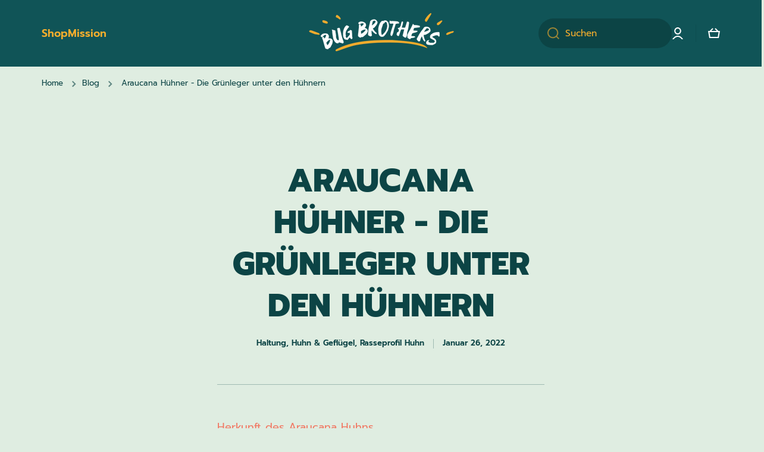

--- FILE ---
content_type: text/html; charset=utf-8
request_url: https://www.bugbrothers.de/blogs/blog-ratgeber/araucana-huehner-die-gruenleger
body_size: 46200
content:
<!doctype html>
<html class="no-js" lang="de" data-role="main">
  <head>
    <meta charset="utf-8">
    <meta http-equiv="X-UA-Compatible" content="IE=edge">
    <meta name="viewport" content="width=device-width,initial-scale=1">
    <meta name="theme-color" content="">
    <link rel="canonical" href="https://www.bugbrothers.de/blogs/blog-ratgeber/araucana-huehner-die-gruenleger">
    <link rel="preconnect" href="https://cdn.shopify.com" crossorigin><link rel="icon" type="image/png" href="//www.bugbrothers.de/cdn/shop/files/2_97ed5463-14ef-4a30-9b7d-b494431ddc71_32x32.png?v=1677256710"><link rel="preconnect" href="https://fonts.shopifycdn.com" crossorigin><title>
      Araucana Hühner - Die Grünleger unter den Hühnern | Bug Brothers
</title>

    
      <meta name="description" content="Araucana Hühner sind nicht nur pflegeleicht und zutraulich, sondern ein echter Hingucker in jedem Garten: die kurzen, abstehenden Federbüschel an den Wangen der Tiere, die aufrechte Statur und die grünen Eier 🟢 Hier erfährst du wie es zu dieser Grünfärbung kommt und was diese sehr zutrauliche Rasse noch ausmacht 🐔">
    

    

<meta property="og:site_name" content="Bug Brothers">
<meta property="og:url" content="https://www.bugbrothers.de/blogs/blog-ratgeber/araucana-huehner-die-gruenleger">
<meta property="og:title" content="Araucana Hühner - Die Grünleger unter den Hühnern | Bug Brothers">
<meta property="og:type" content="article">
<meta property="og:description" content="Araucana Hühner sind nicht nur pflegeleicht und zutraulich, sondern ein echter Hingucker in jedem Garten: die kurzen, abstehenden Federbüschel an den Wangen der Tiere, die aufrechte Statur und die grünen Eier 🟢 Hier erfährst du wie es zu dieser Grünfärbung kommt und was diese sehr zutrauliche Rasse noch ausmacht 🐔"><meta property="og:image" content="http://www.bugbrothers.de/cdn/shop/articles/Feature_Bilder_SEO_1.png?v=1643205258">
  <meta property="og:image:secure_url" content="https://www.bugbrothers.de/cdn/shop/articles/Feature_Bilder_SEO_1.png?v=1643205258">
  <meta property="og:image:width" content="816">
  <meta property="og:image:height" content="460"><meta name="twitter:card" content="summary_large_image">
<meta name="twitter:title" content="Araucana Hühner - Die Grünleger unter den Hühnern | Bug Brothers">
<meta name="twitter:description" content="Araucana Hühner sind nicht nur pflegeleicht und zutraulich, sondern ein echter Hingucker in jedem Garten: die kurzen, abstehenden Federbüschel an den Wangen der Tiere, die aufrechte Statur und die grünen Eier 🟢 Hier erfährst du wie es zu dieser Grünfärbung kommt und was diese sehr zutrauliche Rasse noch ausmacht 🐔">
    
    <script src="//www.bugbrothers.de/cdn/shop/t/30/assets/global.js?v=73621382631018771131709023757" defer="defer"></script>
    
    <script>window.performance && window.performance.mark && window.performance.mark('shopify.content_for_header.start');</script><meta name="google-site-verification" content="-2TlDBnHAGkEwY4PhizsuFsOSawq52l07YhcXNKC8P0">
<meta id="shopify-digital-wallet" name="shopify-digital-wallet" content="/58360496306/digital_wallets/dialog">
<meta name="shopify-checkout-api-token" content="b8f2f8fbecc2c1058e858e96f3524272">
<meta id="in-context-paypal-metadata" data-shop-id="58360496306" data-venmo-supported="false" data-environment="production" data-locale="de_DE" data-paypal-v4="true" data-currency="EUR">
<link rel="alternate" type="application/atom+xml" title="Feed" href="/blogs/blog-ratgeber.atom" />
<script async="async" src="/checkouts/internal/preloads.js?locale=de-DE"></script>
<link rel="preconnect" href="https://shop.app" crossorigin="anonymous">
<script async="async" src="https://shop.app/checkouts/internal/preloads.js?locale=de-DE&shop_id=58360496306" crossorigin="anonymous"></script>
<script id="apple-pay-shop-capabilities" type="application/json">{"shopId":58360496306,"countryCode":"DE","currencyCode":"EUR","merchantCapabilities":["supports3DS"],"merchantId":"gid:\/\/shopify\/Shop\/58360496306","merchantName":"Bug Brothers","requiredBillingContactFields":["postalAddress","email"],"requiredShippingContactFields":["postalAddress","email"],"shippingType":"shipping","supportedNetworks":["visa","maestro","masterCard","amex"],"total":{"type":"pending","label":"Bug Brothers","amount":"1.00"},"shopifyPaymentsEnabled":true,"supportsSubscriptions":true}</script>
<script id="shopify-features" type="application/json">{"accessToken":"b8f2f8fbecc2c1058e858e96f3524272","betas":["rich-media-storefront-analytics"],"domain":"www.bugbrothers.de","predictiveSearch":true,"shopId":58360496306,"locale":"de"}</script>
<script>var Shopify = Shopify || {};
Shopify.shop = "bugbrothers.myshopify.com";
Shopify.locale = "de";
Shopify.currency = {"active":"EUR","rate":"1.0"};
Shopify.country = "DE";
Shopify.theme = {"name":"27.02_T_LB","id":148835107081,"schema_name":"Minion","schema_version":"2.0.0","theme_store_id":1571,"role":"main"};
Shopify.theme.handle = "null";
Shopify.theme.style = {"id":null,"handle":null};
Shopify.cdnHost = "www.bugbrothers.de/cdn";
Shopify.routes = Shopify.routes || {};
Shopify.routes.root = "/";</script>
<script type="module">!function(o){(o.Shopify=o.Shopify||{}).modules=!0}(window);</script>
<script>!function(o){function n(){var o=[];function n(){o.push(Array.prototype.slice.apply(arguments))}return n.q=o,n}var t=o.Shopify=o.Shopify||{};t.loadFeatures=n(),t.autoloadFeatures=n()}(window);</script>
<script>
  window.ShopifyPay = window.ShopifyPay || {};
  window.ShopifyPay.apiHost = "shop.app\/pay";
  window.ShopifyPay.redirectState = null;
</script>
<script id="shop-js-analytics" type="application/json">{"pageType":"article"}</script>
<script defer="defer" async type="module" src="//www.bugbrothers.de/cdn/shopifycloud/shop-js/modules/v2/client.init-shop-cart-sync_HUjMWWU5.de.esm.js"></script>
<script defer="defer" async type="module" src="//www.bugbrothers.de/cdn/shopifycloud/shop-js/modules/v2/chunk.common_QpfDqRK1.esm.js"></script>
<script type="module">
  await import("//www.bugbrothers.de/cdn/shopifycloud/shop-js/modules/v2/client.init-shop-cart-sync_HUjMWWU5.de.esm.js");
await import("//www.bugbrothers.de/cdn/shopifycloud/shop-js/modules/v2/chunk.common_QpfDqRK1.esm.js");

  window.Shopify.SignInWithShop?.initShopCartSync?.({"fedCMEnabled":true,"windoidEnabled":true});

</script>
<script>
  window.Shopify = window.Shopify || {};
  if (!window.Shopify.featureAssets) window.Shopify.featureAssets = {};
  window.Shopify.featureAssets['shop-js'] = {"shop-cart-sync":["modules/v2/client.shop-cart-sync_ByUgVWtJ.de.esm.js","modules/v2/chunk.common_QpfDqRK1.esm.js"],"init-fed-cm":["modules/v2/client.init-fed-cm_CVqhkk-1.de.esm.js","modules/v2/chunk.common_QpfDqRK1.esm.js"],"shop-button":["modules/v2/client.shop-button_B0pFlqys.de.esm.js","modules/v2/chunk.common_QpfDqRK1.esm.js"],"shop-cash-offers":["modules/v2/client.shop-cash-offers_CaaeZ5wd.de.esm.js","modules/v2/chunk.common_QpfDqRK1.esm.js","modules/v2/chunk.modal_CS8dP9kO.esm.js"],"init-windoid":["modules/v2/client.init-windoid_B-gyVqfY.de.esm.js","modules/v2/chunk.common_QpfDqRK1.esm.js"],"shop-toast-manager":["modules/v2/client.shop-toast-manager_DgTeluS3.de.esm.js","modules/v2/chunk.common_QpfDqRK1.esm.js"],"init-shop-email-lookup-coordinator":["modules/v2/client.init-shop-email-lookup-coordinator_C5I212n4.de.esm.js","modules/v2/chunk.common_QpfDqRK1.esm.js"],"init-shop-cart-sync":["modules/v2/client.init-shop-cart-sync_HUjMWWU5.de.esm.js","modules/v2/chunk.common_QpfDqRK1.esm.js"],"avatar":["modules/v2/client.avatar_BTnouDA3.de.esm.js"],"pay-button":["modules/v2/client.pay-button_CJaF-UDc.de.esm.js","modules/v2/chunk.common_QpfDqRK1.esm.js"],"init-customer-accounts":["modules/v2/client.init-customer-accounts_BI_wUvuR.de.esm.js","modules/v2/client.shop-login-button_DTPR4l75.de.esm.js","modules/v2/chunk.common_QpfDqRK1.esm.js","modules/v2/chunk.modal_CS8dP9kO.esm.js"],"init-shop-for-new-customer-accounts":["modules/v2/client.init-shop-for-new-customer-accounts_C4qR5Wl-.de.esm.js","modules/v2/client.shop-login-button_DTPR4l75.de.esm.js","modules/v2/chunk.common_QpfDqRK1.esm.js","modules/v2/chunk.modal_CS8dP9kO.esm.js"],"shop-login-button":["modules/v2/client.shop-login-button_DTPR4l75.de.esm.js","modules/v2/chunk.common_QpfDqRK1.esm.js","modules/v2/chunk.modal_CS8dP9kO.esm.js"],"init-customer-accounts-sign-up":["modules/v2/client.init-customer-accounts-sign-up_SG5gYFpP.de.esm.js","modules/v2/client.shop-login-button_DTPR4l75.de.esm.js","modules/v2/chunk.common_QpfDqRK1.esm.js","modules/v2/chunk.modal_CS8dP9kO.esm.js"],"shop-follow-button":["modules/v2/client.shop-follow-button_CmMsyvrH.de.esm.js","modules/v2/chunk.common_QpfDqRK1.esm.js","modules/v2/chunk.modal_CS8dP9kO.esm.js"],"checkout-modal":["modules/v2/client.checkout-modal_tfCxQqrq.de.esm.js","modules/v2/chunk.common_QpfDqRK1.esm.js","modules/v2/chunk.modal_CS8dP9kO.esm.js"],"lead-capture":["modules/v2/client.lead-capture_Ccz5Zm6k.de.esm.js","modules/v2/chunk.common_QpfDqRK1.esm.js","modules/v2/chunk.modal_CS8dP9kO.esm.js"],"shop-login":["modules/v2/client.shop-login_BfivnucW.de.esm.js","modules/v2/chunk.common_QpfDqRK1.esm.js","modules/v2/chunk.modal_CS8dP9kO.esm.js"],"payment-terms":["modules/v2/client.payment-terms_D2Mn0eFV.de.esm.js","modules/v2/chunk.common_QpfDqRK1.esm.js","modules/v2/chunk.modal_CS8dP9kO.esm.js"]};
</script>
<script>(function() {
  var isLoaded = false;
  function asyncLoad() {
    if (isLoaded) return;
    isLoaded = true;
    var urls = ["https:\/\/easy-gift-cards.com\/scripttags\/egt_get_config.js?v=1666941123\u0026shop=bugbrothers.myshopify.com"];
    for (var i = 0; i < urls.length; i++) {
      var s = document.createElement('script');
      s.type = 'text/javascript';
      s.async = true;
      s.src = urls[i];
      var x = document.getElementsByTagName('script')[0];
      x.parentNode.insertBefore(s, x);
    }
  };
  if(window.attachEvent) {
    window.attachEvent('onload', asyncLoad);
  } else {
    window.addEventListener('load', asyncLoad, false);
  }
})();</script>
<script id="__st">var __st={"a":58360496306,"offset":3600,"reqid":"4b32962e-324c-42fe-a954-a32ad66a6fc7-1768815106","pageurl":"www.bugbrothers.de\/blogs\/blog-ratgeber\/araucana-huehner-die-gruenleger","s":"articles-587037868291","u":"7ae9e185cb43","p":"article","rtyp":"article","rid":587037868291};</script>
<script>window.ShopifyPaypalV4VisibilityTracking = true;</script>
<script id="form-persister">!function(){'use strict';const t='contact',e='new_comment',n=[[t,t],['blogs',e],['comments',e],[t,'customer']],o='password',r='form_key',c=['recaptcha-v3-token','g-recaptcha-response','h-captcha-response',o],s=()=>{try{return window.sessionStorage}catch{return}},i='__shopify_v',u=t=>t.elements[r],a=function(){const t=[...n].map((([t,e])=>`form[action*='/${t}']:not([data-nocaptcha='true']) input[name='form_type'][value='${e}']`)).join(',');var e;return e=t,()=>e?[...document.querySelectorAll(e)].map((t=>t.form)):[]}();function m(t){const e=u(t);a().includes(t)&&(!e||!e.value)&&function(t){try{if(!s())return;!function(t){const e=s();if(!e)return;const n=u(t);if(!n)return;const o=n.value;o&&e.removeItem(o)}(t);const e=Array.from(Array(32),(()=>Math.random().toString(36)[2])).join('');!function(t,e){u(t)||t.append(Object.assign(document.createElement('input'),{type:'hidden',name:r})),t.elements[r].value=e}(t,e),function(t,e){const n=s();if(!n)return;const r=[...t.querySelectorAll(`input[type='${o}']`)].map((({name:t})=>t)),u=[...c,...r],a={};for(const[o,c]of new FormData(t).entries())u.includes(o)||(a[o]=c);n.setItem(e,JSON.stringify({[i]:1,action:t.action,data:a}))}(t,e)}catch(e){console.error('failed to persist form',e)}}(t)}const f=t=>{if('true'===t.dataset.persistBound)return;const e=function(t,e){const n=function(t){return'function'==typeof t.submit?t.submit:HTMLFormElement.prototype.submit}(t).bind(t);return function(){let t;return()=>{t||(t=!0,(()=>{try{e(),n()}catch(t){(t=>{console.error('form submit failed',t)})(t)}})(),setTimeout((()=>t=!1),250))}}()}(t,(()=>{m(t)}));!function(t,e){if('function'==typeof t.submit&&'function'==typeof e)try{t.submit=e}catch{}}(t,e),t.addEventListener('submit',(t=>{t.preventDefault(),e()})),t.dataset.persistBound='true'};!function(){function t(t){const e=(t=>{const e=t.target;return e instanceof HTMLFormElement?e:e&&e.form})(t);e&&m(e)}document.addEventListener('submit',t),document.addEventListener('DOMContentLoaded',(()=>{const e=a();for(const t of e)f(t);var n;n=document.body,new window.MutationObserver((t=>{for(const e of t)if('childList'===e.type&&e.addedNodes.length)for(const t of e.addedNodes)1===t.nodeType&&'FORM'===t.tagName&&a().includes(t)&&f(t)})).observe(n,{childList:!0,subtree:!0,attributes:!1}),document.removeEventListener('submit',t)}))}()}();</script>
<script integrity="sha256-4kQ18oKyAcykRKYeNunJcIwy7WH5gtpwJnB7kiuLZ1E=" data-source-attribution="shopify.loadfeatures" defer="defer" src="//www.bugbrothers.de/cdn/shopifycloud/storefront/assets/storefront/load_feature-a0a9edcb.js" crossorigin="anonymous"></script>
<script crossorigin="anonymous" defer="defer" src="//www.bugbrothers.de/cdn/shopifycloud/storefront/assets/shopify_pay/storefront-65b4c6d7.js?v=20250812"></script>
<script data-source-attribution="shopify.dynamic_checkout.dynamic.init">var Shopify=Shopify||{};Shopify.PaymentButton=Shopify.PaymentButton||{isStorefrontPortableWallets:!0,init:function(){window.Shopify.PaymentButton.init=function(){};var t=document.createElement("script");t.src="https://www.bugbrothers.de/cdn/shopifycloud/portable-wallets/latest/portable-wallets.de.js",t.type="module",document.head.appendChild(t)}};
</script>
<script data-source-attribution="shopify.dynamic_checkout.buyer_consent">
  function portableWalletsHideBuyerConsent(e){var t=document.getElementById("shopify-buyer-consent"),n=document.getElementById("shopify-subscription-policy-button");t&&n&&(t.classList.add("hidden"),t.setAttribute("aria-hidden","true"),n.removeEventListener("click",e))}function portableWalletsShowBuyerConsent(e){var t=document.getElementById("shopify-buyer-consent"),n=document.getElementById("shopify-subscription-policy-button");t&&n&&(t.classList.remove("hidden"),t.removeAttribute("aria-hidden"),n.addEventListener("click",e))}window.Shopify?.PaymentButton&&(window.Shopify.PaymentButton.hideBuyerConsent=portableWalletsHideBuyerConsent,window.Shopify.PaymentButton.showBuyerConsent=portableWalletsShowBuyerConsent);
</script>
<script data-source-attribution="shopify.dynamic_checkout.cart.bootstrap">document.addEventListener("DOMContentLoaded",(function(){function t(){return document.querySelector("shopify-accelerated-checkout-cart, shopify-accelerated-checkout")}if(t())Shopify.PaymentButton.init();else{new MutationObserver((function(e,n){t()&&(Shopify.PaymentButton.init(),n.disconnect())})).observe(document.body,{childList:!0,subtree:!0})}}));
</script>
<script id='scb4127' type='text/javascript' async='' src='https://www.bugbrothers.de/cdn/shopifycloud/privacy-banner/storefront-banner.js'></script><link id="shopify-accelerated-checkout-styles" rel="stylesheet" media="screen" href="https://www.bugbrothers.de/cdn/shopifycloud/portable-wallets/latest/accelerated-checkout-backwards-compat.css" crossorigin="anonymous">
<style id="shopify-accelerated-checkout-cart">
        #shopify-buyer-consent {
  margin-top: 1em;
  display: inline-block;
  width: 100%;
}

#shopify-buyer-consent.hidden {
  display: none;
}

#shopify-subscription-policy-button {
  background: none;
  border: none;
  padding: 0;
  text-decoration: underline;
  font-size: inherit;
  cursor: pointer;
}

#shopify-subscription-policy-button::before {
  box-shadow: none;
}

      </style>
<script id="sections-script" data-sections="footer" defer="defer" src="//www.bugbrothers.de/cdn/shop/t/30/compiled_assets/scripts.js?7802"></script>
<script>window.performance && window.performance.mark && window.performance.mark('shopify.content_for_header.end');</script>

    
    <style data-shopify>    
      @font-face {
  font-family: Prompt;
  font-weight: 400;
  font-style: normal;
  font-display: swap;
  src: url("//www.bugbrothers.de/cdn/fonts/prompt/prompt_n4.55d12409b69157fbb5a35f8e7fe8e1c49ef883c4.woff2") format("woff2"),
       url("//www.bugbrothers.de/cdn/fonts/prompt/prompt_n4.cb4fce1008c76d3a576d0fc88e84462b52c62ea8.woff") format("woff");
}

@font-face {
  font-family: Prompt;
  font-weight: 600;
  font-style: normal;
  font-display: swap;
  src: url("//www.bugbrothers.de/cdn/fonts/prompt/prompt_n6.96b4f2689a015ecb1f4a0fff0243c285537cfc2f.woff2") format("woff2"),
       url("//www.bugbrothers.de/cdn/fonts/prompt/prompt_n6.872b61fa6072e2d64be60ebfeec341ace2e5815a.woff") format("woff");
}

@font-face {
  font-family: Prompt;
  font-weight: 400;
  font-style: italic;
  font-display: swap;
  src: url("//www.bugbrothers.de/cdn/fonts/prompt/prompt_i4.362b631cc9d785c4bf92e3f9f332c42d636294ca.woff2") format("woff2"),
       url("//www.bugbrothers.de/cdn/fonts/prompt/prompt_i4.45744fe70b84b111fe3d48873ef5b24443cf63bf.woff") format("woff");
}

      @font-face {
  font-family: Prompt;
  font-weight: 600;
  font-style: italic;
  font-display: swap;
  src: url("//www.bugbrothers.de/cdn/fonts/prompt/prompt_i6.3abc5811c459defda84257b111fc7522eb734de1.woff2") format("woff2"),
       url("//www.bugbrothers.de/cdn/fonts/prompt/prompt_i6.0e12bebb46e87e37b7c669e3266701b8ad2e9bda.woff") format("woff");
}

      @font-face {
  font-family: Prompt;
  font-weight: 800;
  font-style: normal;
  font-display: swap;
  src: url("//www.bugbrothers.de/cdn/fonts/prompt/prompt_n8.a5d63ab84cab37a3580652f74309b4beb375a1a4.woff2") format("woff2"),
       url("//www.bugbrothers.de/cdn/fonts/prompt/prompt_n8.c88b4f8d17b747832327660d4ec0c740c9357866.woff") format("woff");
}

    
      :root {
    	--duration-short: .2s;
        --duration-medium: .3s;
    	--duration-large: .5s;
    	--animation-bezier: ease;
    	--zoom-animation-bezier: cubic-bezier(.15,.75,.5,1);
    
        --animation-type: cubic-bezier(0, 0, 0.3, 1);
        --animation-time: .5s;

        --product-thumbnail_move-up: 0.35s;
        --product-thumbnail_move-up_type: linear;
        --product-thumbnail-button_opacity_hover: 0.15s;
        --product-thumbnail-button_opacity_over: 0.3s;
        --product-thumbnail-button_opacity_type: linear;
        --product-thumbnail-button_move: 0.35s;
        --product-thumbnail-button_move_type: linear;

        --font-heading-family: Prompt, sans-serif;
        --font-heading-style: normal;
        --font-heading-weight: 800;
    
        --font-body-family: Prompt, sans-serif;
        --font-body-style: normal;
        --font-body-weight: 400;
    	--font-body-bold-weight: 600;
    	--font-button-weight: 600;
    
    	--font-heading-scale: 1.5;
        --font-body-scale: 1.1;
    
        --font-body-extra-size: calc(20px * var(--font-body-scale));
        --font-body-extra-line-height: 130%;
        --font-body-plus-size: calc(18px * var(--font-body-scale));
        --font-body-plus-line-height: 130%;
        --font-body-size: calc(16px * var(--font-body-scale));
        --font-body-line-height: 130%;
        --font-body2-size: calc(14px * var(--font-body-scale));
        --font-body2-line-height: 130%;
        --font-body3-size: calc(12px * var(--font-body-scale));
        --font-body3-line-height: 130%;
        --font-body4-size: calc(10px * var(--font-body-scale));
        --font-body4-line-height: 130%;

        --color-body-background: #dfede1;
        --color-header-background: #105457;
        --color-secondary-background: #dfede1;
      	--color-section-background: var(--color-secondary-background);--color-simple-dropdown: #ffffff;
    	--color-vertical-menu-dropdown: #ffffff;

        --color-base:#0c4445;
        --color-base-2: #fff;
    	  --color-base-rgb: 12, 68, 69;
        --color-accent:#f6ae2d;
        --color-subheading: var(--color-accent);
        --color-text-link:#f6ae2d;
        
        --color-price: #ffffff;
        --color-old-price: #f26419;
        --color-lines-borders: rgba(12, 68, 69, 0.3);
        --color-input-background: #0c4445;
        --color-input-text: #f6ae2d;
        --color-input-background-active: var(--color-body-background);
        --opacity-icons: 0.6;

    	--mobile-focus-color: rgba(12, 68, 69, 0.04);

    	--shadow: 0px 4px 20px rgba(22, 19, 69, 0.13);--auto-text-color-button-light:#ffffff;
    	--auto-text-color-button-dark:var(--color-base);
    	--auto-input-color-active-border-light: rgba(255,255,255,0.3);
    	--auto-input-color-active-border-dark:rgba(var(--color-base-rgb),0.3);--auto-text-color-input-light:#ffffff;
    	--auto-text-color-input-dark:#000000;--auto-text-color-accent: 
var(--color-base)
;--auto-text-color--with-base-color: #ffffff;--radius: 20px;
    	--radius-input: 40px;
    	--radius-button: 40px;
    	--radius-badge:3px;
    	--radius-checkbox:4px;

        --color-badge-1:#dd1d1d;--color-badge-1-text: var(--auto-text-color-button-light);--color-badge-2:#f6ae2d;--color-badge-2-text: var(--auto-text-color-button-dark);--color-badge-3:#f6ae2d;--color-badge-3-text: var(--auto-text-color-button-dark);--color-free-delivery-bar: #007a3d;
      
    	--color-error: #007a3d;
    
        --form_field-height: 50px;

        --page-width: 1300px;
        --page-padding: 40px;

        --sections-top-spacing: 120px;
    	  --sections-top-spacing-mobile: 80px;
		    --sections-top-spacing--medium: 80px;
    	  --sections-top-spacing--medium-mobile: 60px;
		    --sections-top-spacing--small: 40px;
    	  --sections-top-spacing--small-mobile: 40px;

        --padding1: 10px;
        --padding2: 20px;
        --padding3: 30px;
        --padding4: 40px;
    	  --padding5: 60px;
        --color-menu: var(--color-text-link);
      }

      *,
      *::before,
      *::after {
      	box-sizing: border-box;
      }
      html {
        box-sizing: border-box;
        height: 100%;
     	-webkit-tap-highlight-color: transparent;
    	scroll-behavior: smooth;
      }
      body {
        display: grid;
        grid-template-rows: auto auto 1fr auto;
        grid-template-columns: 100%;
        min-height: 100%;
        margin: 0;
        font-size: var(--font-body-size);
        line-height: var(--font-body-line-height);
        color: var(--color-base);
    	background: var(--color-body-background);
        font-family: var(--font-body-family);
        font-style: var(--font-body-style);
        font-weight: var(--font-body-weight);
        -webkit-text-size-adjust: none;
    	text-size-adjust: none;
    	overflow-x: hidden;
      }.btn{
        --background: var(--color-accent);--color: var(--auto-text-color-button-dark);
    	--fill: var(--auto-text-color-button-dark);}.btn--secondary{
        --background: var(--color-base);--color: var(--auto-text-color-button-light);
    	--fill: var(--auto-text-color-button-light);}
    
    .visually-hidden {
      position: absolute!important;
      overflow: hidden;
      margin: -1px;
      border: 0;
      clip: rect(0 0 0 0);
      word-wrap: normal!important;
    }
    .visually-hidden:not(:focus),
    .visually-hidden:not(:focus-visible){
      width: 1px;
      height: 1px;
      padding: 0;
    }
    .announcement-bar{
      opacity:0;
    }
    .popup-modal{
      display: none;
    }.js #MainContent{
      opacity:0;
      transition: opacity 1s var(--animation-bezier);
    }
    .js.dom-loaded #MainContent{
      opacity:1;
    }.product__information b,
    .variants-label,
    table thead th,
    h1,h2,h3,h4,h5,h6,.h1,.h2,.h3,.h4,.h5,.h6{
      text-transform: uppercase;
    }
    .cart-item__heading{
      text-transform: none;
    }</style>

    <link href="//www.bugbrothers.de/cdn/shop/t/30/assets/base.css?v=6560042495379467871710929383" rel="stylesheet" type="text/css" media="all" />
<link rel="preload" as="font" href="//www.bugbrothers.de/cdn/fonts/prompt/prompt_n4.55d12409b69157fbb5a35f8e7fe8e1c49ef883c4.woff2" type="font/woff2" crossorigin><link rel="preload" as="font" href="//www.bugbrothers.de/cdn/fonts/prompt/prompt_n8.a5d63ab84cab37a3580652f74309b4beb375a1a4.woff2" type="font/woff2" crossorigin><link rel="stylesheet" href="//www.bugbrothers.de/cdn/shop/t/30/assets/component-predictive-search.css?v=149453756930709884731709023757" media="print" onload="this.media='all'"><script>
      document.documentElement.className = document.documentElement.className.replace('no-js', 'js');
      if (Shopify.designMode) {
        document.documentElement.classList.add('shopify-design-mode');
      }
      document.addEventListener("DOMContentLoaded", function(event) {
        document.documentElement.classList.add('dom-loaded');
      });
    </script>
  <!-- BEGIN app block: shopify://apps/klaviyo-email-marketing-sms/blocks/klaviyo-onsite-embed/2632fe16-c075-4321-a88b-50b567f42507 -->












  <script async src="https://static.klaviyo.com/onsite/js/U9ZGuw/klaviyo.js?company_id=U9ZGuw"></script>
  <script>!function(){if(!window.klaviyo){window._klOnsite=window._klOnsite||[];try{window.klaviyo=new Proxy({},{get:function(n,i){return"push"===i?function(){var n;(n=window._klOnsite).push.apply(n,arguments)}:function(){for(var n=arguments.length,o=new Array(n),w=0;w<n;w++)o[w]=arguments[w];var t="function"==typeof o[o.length-1]?o.pop():void 0,e=new Promise((function(n){window._klOnsite.push([i].concat(o,[function(i){t&&t(i),n(i)}]))}));return e}}})}catch(n){window.klaviyo=window.klaviyo||[],window.klaviyo.push=function(){var n;(n=window._klOnsite).push.apply(n,arguments)}}}}();</script>

  




  <script>
    window.klaviyoReviewsProductDesignMode = false
  </script>







<!-- END app block --><link href="https://monorail-edge.shopifysvc.com" rel="dns-prefetch">
<script>(function(){if ("sendBeacon" in navigator && "performance" in window) {try {var session_token_from_headers = performance.getEntriesByType('navigation')[0].serverTiming.find(x => x.name == '_s').description;} catch {var session_token_from_headers = undefined;}var session_cookie_matches = document.cookie.match(/_shopify_s=([^;]*)/);var session_token_from_cookie = session_cookie_matches && session_cookie_matches.length === 2 ? session_cookie_matches[1] : "";var session_token = session_token_from_headers || session_token_from_cookie || "";function handle_abandonment_event(e) {var entries = performance.getEntries().filter(function(entry) {return /monorail-edge.shopifysvc.com/.test(entry.name);});if (!window.abandonment_tracked && entries.length === 0) {window.abandonment_tracked = true;var currentMs = Date.now();var navigation_start = performance.timing.navigationStart;var payload = {shop_id: 58360496306,url: window.location.href,navigation_start,duration: currentMs - navigation_start,session_token,page_type: "article"};window.navigator.sendBeacon("https://monorail-edge.shopifysvc.com/v1/produce", JSON.stringify({schema_id: "online_store_buyer_site_abandonment/1.1",payload: payload,metadata: {event_created_at_ms: currentMs,event_sent_at_ms: currentMs}}));}}window.addEventListener('pagehide', handle_abandonment_event);}}());</script>
<script id="web-pixels-manager-setup">(function e(e,d,r,n,o){if(void 0===o&&(o={}),!Boolean(null===(a=null===(i=window.Shopify)||void 0===i?void 0:i.analytics)||void 0===a?void 0:a.replayQueue)){var i,a;window.Shopify=window.Shopify||{};var t=window.Shopify;t.analytics=t.analytics||{};var s=t.analytics;s.replayQueue=[],s.publish=function(e,d,r){return s.replayQueue.push([e,d,r]),!0};try{self.performance.mark("wpm:start")}catch(e){}var l=function(){var e={modern:/Edge?\/(1{2}[4-9]|1[2-9]\d|[2-9]\d{2}|\d{4,})\.\d+(\.\d+|)|Firefox\/(1{2}[4-9]|1[2-9]\d|[2-9]\d{2}|\d{4,})\.\d+(\.\d+|)|Chrom(ium|e)\/(9{2}|\d{3,})\.\d+(\.\d+|)|(Maci|X1{2}).+ Version\/(15\.\d+|(1[6-9]|[2-9]\d|\d{3,})\.\d+)([,.]\d+|)( \(\w+\)|)( Mobile\/\w+|) Safari\/|Chrome.+OPR\/(9{2}|\d{3,})\.\d+\.\d+|(CPU[ +]OS|iPhone[ +]OS|CPU[ +]iPhone|CPU IPhone OS|CPU iPad OS)[ +]+(15[._]\d+|(1[6-9]|[2-9]\d|\d{3,})[._]\d+)([._]\d+|)|Android:?[ /-](13[3-9]|1[4-9]\d|[2-9]\d{2}|\d{4,})(\.\d+|)(\.\d+|)|Android.+Firefox\/(13[5-9]|1[4-9]\d|[2-9]\d{2}|\d{4,})\.\d+(\.\d+|)|Android.+Chrom(ium|e)\/(13[3-9]|1[4-9]\d|[2-9]\d{2}|\d{4,})\.\d+(\.\d+|)|SamsungBrowser\/([2-9]\d|\d{3,})\.\d+/,legacy:/Edge?\/(1[6-9]|[2-9]\d|\d{3,})\.\d+(\.\d+|)|Firefox\/(5[4-9]|[6-9]\d|\d{3,})\.\d+(\.\d+|)|Chrom(ium|e)\/(5[1-9]|[6-9]\d|\d{3,})\.\d+(\.\d+|)([\d.]+$|.*Safari\/(?![\d.]+ Edge\/[\d.]+$))|(Maci|X1{2}).+ Version\/(10\.\d+|(1[1-9]|[2-9]\d|\d{3,})\.\d+)([,.]\d+|)( \(\w+\)|)( Mobile\/\w+|) Safari\/|Chrome.+OPR\/(3[89]|[4-9]\d|\d{3,})\.\d+\.\d+|(CPU[ +]OS|iPhone[ +]OS|CPU[ +]iPhone|CPU IPhone OS|CPU iPad OS)[ +]+(10[._]\d+|(1[1-9]|[2-9]\d|\d{3,})[._]\d+)([._]\d+|)|Android:?[ /-](13[3-9]|1[4-9]\d|[2-9]\d{2}|\d{4,})(\.\d+|)(\.\d+|)|Mobile Safari.+OPR\/([89]\d|\d{3,})\.\d+\.\d+|Android.+Firefox\/(13[5-9]|1[4-9]\d|[2-9]\d{2}|\d{4,})\.\d+(\.\d+|)|Android.+Chrom(ium|e)\/(13[3-9]|1[4-9]\d|[2-9]\d{2}|\d{4,})\.\d+(\.\d+|)|Android.+(UC? ?Browser|UCWEB|U3)[ /]?(15\.([5-9]|\d{2,})|(1[6-9]|[2-9]\d|\d{3,})\.\d+)\.\d+|SamsungBrowser\/(5\.\d+|([6-9]|\d{2,})\.\d+)|Android.+MQ{2}Browser\/(14(\.(9|\d{2,})|)|(1[5-9]|[2-9]\d|\d{3,})(\.\d+|))(\.\d+|)|K[Aa][Ii]OS\/(3\.\d+|([4-9]|\d{2,})\.\d+)(\.\d+|)/},d=e.modern,r=e.legacy,n=navigator.userAgent;return n.match(d)?"modern":n.match(r)?"legacy":"unknown"}(),u="modern"===l?"modern":"legacy",c=(null!=n?n:{modern:"",legacy:""})[u],f=function(e){return[e.baseUrl,"/wpm","/b",e.hashVersion,"modern"===e.buildTarget?"m":"l",".js"].join("")}({baseUrl:d,hashVersion:r,buildTarget:u}),m=function(e){var d=e.version,r=e.bundleTarget,n=e.surface,o=e.pageUrl,i=e.monorailEndpoint;return{emit:function(e){var a=e.status,t=e.errorMsg,s=(new Date).getTime(),l=JSON.stringify({metadata:{event_sent_at_ms:s},events:[{schema_id:"web_pixels_manager_load/3.1",payload:{version:d,bundle_target:r,page_url:o,status:a,surface:n,error_msg:t},metadata:{event_created_at_ms:s}}]});if(!i)return console&&console.warn&&console.warn("[Web Pixels Manager] No Monorail endpoint provided, skipping logging."),!1;try{return self.navigator.sendBeacon.bind(self.navigator)(i,l)}catch(e){}var u=new XMLHttpRequest;try{return u.open("POST",i,!0),u.setRequestHeader("Content-Type","text/plain"),u.send(l),!0}catch(e){return console&&console.warn&&console.warn("[Web Pixels Manager] Got an unhandled error while logging to Monorail."),!1}}}}({version:r,bundleTarget:l,surface:e.surface,pageUrl:self.location.href,monorailEndpoint:e.monorailEndpoint});try{o.browserTarget=l,function(e){var d=e.src,r=e.async,n=void 0===r||r,o=e.onload,i=e.onerror,a=e.sri,t=e.scriptDataAttributes,s=void 0===t?{}:t,l=document.createElement("script"),u=document.querySelector("head"),c=document.querySelector("body");if(l.async=n,l.src=d,a&&(l.integrity=a,l.crossOrigin="anonymous"),s)for(var f in s)if(Object.prototype.hasOwnProperty.call(s,f))try{l.dataset[f]=s[f]}catch(e){}if(o&&l.addEventListener("load",o),i&&l.addEventListener("error",i),u)u.appendChild(l);else{if(!c)throw new Error("Did not find a head or body element to append the script");c.appendChild(l)}}({src:f,async:!0,onload:function(){if(!function(){var e,d;return Boolean(null===(d=null===(e=window.Shopify)||void 0===e?void 0:e.analytics)||void 0===d?void 0:d.initialized)}()){var d=window.webPixelsManager.init(e)||void 0;if(d){var r=window.Shopify.analytics;r.replayQueue.forEach((function(e){var r=e[0],n=e[1],o=e[2];d.publishCustomEvent(r,n,o)})),r.replayQueue=[],r.publish=d.publishCustomEvent,r.visitor=d.visitor,r.initialized=!0}}},onerror:function(){return m.emit({status:"failed",errorMsg:"".concat(f," has failed to load")})},sri:function(e){var d=/^sha384-[A-Za-z0-9+/=]+$/;return"string"==typeof e&&d.test(e)}(c)?c:"",scriptDataAttributes:o}),m.emit({status:"loading"})}catch(e){m.emit({status:"failed",errorMsg:(null==e?void 0:e.message)||"Unknown error"})}}})({shopId: 58360496306,storefrontBaseUrl: "https://www.bugbrothers.de",extensionsBaseUrl: "https://extensions.shopifycdn.com/cdn/shopifycloud/web-pixels-manager",monorailEndpoint: "https://monorail-edge.shopifysvc.com/unstable/produce_batch",surface: "storefront-renderer",enabledBetaFlags: ["2dca8a86"],webPixelsConfigList: [{"id":"1105625353","configuration":"{\"config\":\"{\\\"pixel_id\\\":\\\"GT-M6QWL5W\\\",\\\"target_country\\\":\\\"DE\\\",\\\"gtag_events\\\":[{\\\"type\\\":\\\"purchase\\\",\\\"action_label\\\":\\\"MC-Z5DV1BKQ5K\\\"},{\\\"type\\\":\\\"page_view\\\",\\\"action_label\\\":\\\"MC-Z5DV1BKQ5K\\\"},{\\\"type\\\":\\\"view_item\\\",\\\"action_label\\\":\\\"MC-Z5DV1BKQ5K\\\"}],\\\"enable_monitoring_mode\\\":false}\"}","eventPayloadVersion":"v1","runtimeContext":"OPEN","scriptVersion":"b2a88bafab3e21179ed38636efcd8a93","type":"APP","apiClientId":1780363,"privacyPurposes":[],"dataSharingAdjustments":{"protectedCustomerApprovalScopes":["read_customer_address","read_customer_email","read_customer_name","read_customer_personal_data","read_customer_phone"]}},{"id":"shopify-app-pixel","configuration":"{}","eventPayloadVersion":"v1","runtimeContext":"STRICT","scriptVersion":"0450","apiClientId":"shopify-pixel","type":"APP","privacyPurposes":["ANALYTICS","MARKETING"]},{"id":"shopify-custom-pixel","eventPayloadVersion":"v1","runtimeContext":"LAX","scriptVersion":"0450","apiClientId":"shopify-pixel","type":"CUSTOM","privacyPurposes":["ANALYTICS","MARKETING"]}],isMerchantRequest: false,initData: {"shop":{"name":"Bug Brothers","paymentSettings":{"currencyCode":"EUR"},"myshopifyDomain":"bugbrothers.myshopify.com","countryCode":"DE","storefrontUrl":"https:\/\/www.bugbrothers.de"},"customer":null,"cart":null,"checkout":null,"productVariants":[],"purchasingCompany":null},},"https://www.bugbrothers.de/cdn","fcfee988w5aeb613cpc8e4bc33m6693e112",{"modern":"","legacy":""},{"shopId":"58360496306","storefrontBaseUrl":"https:\/\/www.bugbrothers.de","extensionBaseUrl":"https:\/\/extensions.shopifycdn.com\/cdn\/shopifycloud\/web-pixels-manager","surface":"storefront-renderer","enabledBetaFlags":"[\"2dca8a86\"]","isMerchantRequest":"false","hashVersion":"fcfee988w5aeb613cpc8e4bc33m6693e112","publish":"custom","events":"[[\"page_viewed\",{}]]"});</script><script>
  window.ShopifyAnalytics = window.ShopifyAnalytics || {};
  window.ShopifyAnalytics.meta = window.ShopifyAnalytics.meta || {};
  window.ShopifyAnalytics.meta.currency = 'EUR';
  var meta = {"page":{"pageType":"article","resourceType":"article","resourceId":587037868291,"requestId":"4b32962e-324c-42fe-a954-a32ad66a6fc7-1768815106"}};
  for (var attr in meta) {
    window.ShopifyAnalytics.meta[attr] = meta[attr];
  }
</script>
<script class="analytics">
  (function () {
    var customDocumentWrite = function(content) {
      var jquery = null;

      if (window.jQuery) {
        jquery = window.jQuery;
      } else if (window.Checkout && window.Checkout.$) {
        jquery = window.Checkout.$;
      }

      if (jquery) {
        jquery('body').append(content);
      }
    };

    var hasLoggedConversion = function(token) {
      if (token) {
        return document.cookie.indexOf('loggedConversion=' + token) !== -1;
      }
      return false;
    }

    var setCookieIfConversion = function(token) {
      if (token) {
        var twoMonthsFromNow = new Date(Date.now());
        twoMonthsFromNow.setMonth(twoMonthsFromNow.getMonth() + 2);

        document.cookie = 'loggedConversion=' + token + '; expires=' + twoMonthsFromNow;
      }
    }

    var trekkie = window.ShopifyAnalytics.lib = window.trekkie = window.trekkie || [];
    if (trekkie.integrations) {
      return;
    }
    trekkie.methods = [
      'identify',
      'page',
      'ready',
      'track',
      'trackForm',
      'trackLink'
    ];
    trekkie.factory = function(method) {
      return function() {
        var args = Array.prototype.slice.call(arguments);
        args.unshift(method);
        trekkie.push(args);
        return trekkie;
      };
    };
    for (var i = 0; i < trekkie.methods.length; i++) {
      var key = trekkie.methods[i];
      trekkie[key] = trekkie.factory(key);
    }
    trekkie.load = function(config) {
      trekkie.config = config || {};
      trekkie.config.initialDocumentCookie = document.cookie;
      var first = document.getElementsByTagName('script')[0];
      var script = document.createElement('script');
      script.type = 'text/javascript';
      script.onerror = function(e) {
        var scriptFallback = document.createElement('script');
        scriptFallback.type = 'text/javascript';
        scriptFallback.onerror = function(error) {
                var Monorail = {
      produce: function produce(monorailDomain, schemaId, payload) {
        var currentMs = new Date().getTime();
        var event = {
          schema_id: schemaId,
          payload: payload,
          metadata: {
            event_created_at_ms: currentMs,
            event_sent_at_ms: currentMs
          }
        };
        return Monorail.sendRequest("https://" + monorailDomain + "/v1/produce", JSON.stringify(event));
      },
      sendRequest: function sendRequest(endpointUrl, payload) {
        // Try the sendBeacon API
        if (window && window.navigator && typeof window.navigator.sendBeacon === 'function' && typeof window.Blob === 'function' && !Monorail.isIos12()) {
          var blobData = new window.Blob([payload], {
            type: 'text/plain'
          });

          if (window.navigator.sendBeacon(endpointUrl, blobData)) {
            return true;
          } // sendBeacon was not successful

        } // XHR beacon

        var xhr = new XMLHttpRequest();

        try {
          xhr.open('POST', endpointUrl);
          xhr.setRequestHeader('Content-Type', 'text/plain');
          xhr.send(payload);
        } catch (e) {
          console.log(e);
        }

        return false;
      },
      isIos12: function isIos12() {
        return window.navigator.userAgent.lastIndexOf('iPhone; CPU iPhone OS 12_') !== -1 || window.navigator.userAgent.lastIndexOf('iPad; CPU OS 12_') !== -1;
      }
    };
    Monorail.produce('monorail-edge.shopifysvc.com',
      'trekkie_storefront_load_errors/1.1',
      {shop_id: 58360496306,
      theme_id: 148835107081,
      app_name: "storefront",
      context_url: window.location.href,
      source_url: "//www.bugbrothers.de/cdn/s/trekkie.storefront.cd680fe47e6c39ca5d5df5f0a32d569bc48c0f27.min.js"});

        };
        scriptFallback.async = true;
        scriptFallback.src = '//www.bugbrothers.de/cdn/s/trekkie.storefront.cd680fe47e6c39ca5d5df5f0a32d569bc48c0f27.min.js';
        first.parentNode.insertBefore(scriptFallback, first);
      };
      script.async = true;
      script.src = '//www.bugbrothers.de/cdn/s/trekkie.storefront.cd680fe47e6c39ca5d5df5f0a32d569bc48c0f27.min.js';
      first.parentNode.insertBefore(script, first);
    };
    trekkie.load(
      {"Trekkie":{"appName":"storefront","development":false,"defaultAttributes":{"shopId":58360496306,"isMerchantRequest":null,"themeId":148835107081,"themeCityHash":"5879043429339162808","contentLanguage":"de","currency":"EUR","eventMetadataId":"f26e0cf4-77d5-492e-bf69-b0f49a0f049c"},"isServerSideCookieWritingEnabled":true,"monorailRegion":"shop_domain","enabledBetaFlags":["65f19447"]},"Session Attribution":{},"S2S":{"facebookCapiEnabled":true,"source":"trekkie-storefront-renderer","apiClientId":580111}}
    );

    var loaded = false;
    trekkie.ready(function() {
      if (loaded) return;
      loaded = true;

      window.ShopifyAnalytics.lib = window.trekkie;

      var originalDocumentWrite = document.write;
      document.write = customDocumentWrite;
      try { window.ShopifyAnalytics.merchantGoogleAnalytics.call(this); } catch(error) {};
      document.write = originalDocumentWrite;

      window.ShopifyAnalytics.lib.page(null,{"pageType":"article","resourceType":"article","resourceId":587037868291,"requestId":"4b32962e-324c-42fe-a954-a32ad66a6fc7-1768815106","shopifyEmitted":true});

      var match = window.location.pathname.match(/checkouts\/(.+)\/(thank_you|post_purchase)/)
      var token = match? match[1]: undefined;
      if (!hasLoggedConversion(token)) {
        setCookieIfConversion(token);
        
      }
    });


        var eventsListenerScript = document.createElement('script');
        eventsListenerScript.async = true;
        eventsListenerScript.src = "//www.bugbrothers.de/cdn/shopifycloud/storefront/assets/shop_events_listener-3da45d37.js";
        document.getElementsByTagName('head')[0].appendChild(eventsListenerScript);

})();</script>
  <script>
  if (!window.ga || (window.ga && typeof window.ga !== 'function')) {
    window.ga = function ga() {
      (window.ga.q = window.ga.q || []).push(arguments);
      if (window.Shopify && window.Shopify.analytics && typeof window.Shopify.analytics.publish === 'function') {
        window.Shopify.analytics.publish("ga_stub_called", {}, {sendTo: "google_osp_migration"});
      }
      console.error("Shopify's Google Analytics stub called with:", Array.from(arguments), "\nSee https://help.shopify.com/manual/promoting-marketing/pixels/pixel-migration#google for more information.");
    };
    if (window.Shopify && window.Shopify.analytics && typeof window.Shopify.analytics.publish === 'function') {
      window.Shopify.analytics.publish("ga_stub_initialized", {}, {sendTo: "google_osp_migration"});
    }
  }
</script>
<script
  defer
  src="https://www.bugbrothers.de/cdn/shopifycloud/perf-kit/shopify-perf-kit-3.0.4.min.js"
  data-application="storefront-renderer"
  data-shop-id="58360496306"
  data-render-region="gcp-us-east1"
  data-page-type="article"
  data-theme-instance-id="148835107081"
  data-theme-name="Minion"
  data-theme-version="2.0.0"
  data-monorail-region="shop_domain"
  data-resource-timing-sampling-rate="10"
  data-shs="true"
  data-shs-beacon="true"
  data-shs-export-with-fetch="true"
  data-shs-logs-sample-rate="1"
  data-shs-beacon-endpoint="https://www.bugbrothers.de/api/collect"
></script>
</head>

  <body>
    <a class="skip-to-content-link btn visually-hidden" href="#MainContent">
      Direkt zum Inhalt
    </a>
<link rel="stylesheet" href="//www.bugbrothers.de/cdn/shop/t/30/assets/component-toggle.css?v=56510737216073063651709023757" media="print" onload="this.media='all'">
<link rel="stylesheet" href="//www.bugbrothers.de/cdn/shop/t/30/assets/component-cart.css?v=4234145853667925871709023757" media="print" onload="this.media='all'">
<link rel="stylesheet" href="//www.bugbrothers.de/cdn/shop/t/30/assets/component-cart-items.css?v=159524774217571258321709023757" media="print" onload="this.media='all'">
<link rel="stylesheet" href="//www.bugbrothers.de/cdn/shop/t/30/assets/component-slider.css?v=7313136005967047251709023757" media="print" onload="this.media='all'">
<link rel="stylesheet" href="//www.bugbrothers.de/cdn/shop/t/30/assets/component-cart-drawer.css?v=23909419612588656631709023757" media="print" onload="this.media='all'">
<noscript><link href="//www.bugbrothers.de/cdn/shop/t/30/assets/component-toggle.css?v=56510737216073063651709023757" rel="stylesheet" type="text/css" media="all" /></noscript>
<noscript><link href="//www.bugbrothers.de/cdn/shop/t/30/assets/component-cart.css?v=4234145853667925871709023757" rel="stylesheet" type="text/css" media="all" /></noscript>
<noscript><link href="//www.bugbrothers.de/cdn/shop/t/30/assets/component-cart-items.css?v=159524774217571258321709023757" rel="stylesheet" type="text/css" media="all" /></noscript>
<noscript><link href="//www.bugbrothers.de/cdn/shop/t/30/assets/component-slider.css?v=7313136005967047251709023757" rel="stylesheet" type="text/css" media="all" /></noscript>
<noscript><link href="//www.bugbrothers.de/cdn/shop/t/30/assets/component-cart-drawer.css?v=23909419612588656631709023757" rel="stylesheet" type="text/css" media="all" /></noscript><script src="//www.bugbrothers.de/cdn/shop/t/30/assets/cart.js?v=137793445425857874691709023757" defer="defer"></script>

<style>
  .cart-drawer-container {
    visibility: hidden;
  }
</style>

<cart-drawer class="cart-drawer-container is-empty">
  <div id="CartDrawer" class="cart-drawer">
    <div id="CartDrawer-Overlay"class="cart-drawer__overlay"></div>
    <drawer-inner class="drawer__inner" role="dialog" aria-modal="true" aria-label="Dein Warenkorb" tabindex="-1">
      <button class="drawer__close" type="button" onclick="this.closest('cart-drawer').close()" aria-label="Schließen">
        <svg class="theme-icon" width="20" height="20" viewBox="0 0 20 20" fill="none" xmlns="http://www.w3.org/2000/svg">
<path d="M8.5 10.0563L2.41421 16.1421L3.82843 17.5563L9.91421 11.4706L16.1421 17.6985L17.5563 16.2843L11.3284 10.0563L17.9706 3.41421L16.5563 2L9.91421 8.64214L3.41421 2.14214L2 3.55635L8.5 10.0563Z" fill="#142C73"/>
</svg>
      </button><div class="drawer__inner-empty">
        <div class="cart-drawer__warnings center">
          <div class="cart-drawer__empty-content text-center">
            <div class="cart__warnings__icon"><svg class="theme-icon" width="20" height="20" viewBox="0 0 20 20" fill="none" xmlns="http://www.w3.org/2000/svg">
<path fill-rule="evenodd" clip-rule="evenodd" d="M8.70718 2.70718L5.41424 6.00012H14.5858L11.2928 2.70718L12.707 1.29297L17.4142 6.00012H20L18 18.0001H2L0 6.00012H2.58582L7.29297 1.29297L8.70718 2.70718ZM2.36092 8.00012L3.69425 16.0001H16.3057L17.6391 8.00012H2.36092Z" fill="#fff"/>
</svg></div>
            <h2 class="mt20 mb0">Dein Warenkorb ist leer</h2>
            
            <button class="btn btn_zoom mt30" type="button" onclick="this.closest('cart-drawer').close()" aria-label="Schließen"><span>Weiter shoppen</span></button><p class="h3 mt40">Hast du ein Konto?</p>
              <p class="mt20">
                <a href="/account/login" class="link underlined-link">Logge dich ein</a>, damit es beim Checkout schneller geht.
              </p></div>
        </div></div><div class="drawer__footer">
        <div class="drawer__footer-content">
          <h2 class="drawer__heading mt0 mb0">Dein Warenkorb</h2><div id="cart-page-free-delivery" class="free-delivery-bar"><div class="free-delivery-bar__toolbar body2" style="--length:0;--max-length:5000;"><svg class="theme-icon" width="20" height="20" viewBox="0 0 20 20" fill="none" xmlns="http://www.w3.org/2000/svg">
<path fill-rule="evenodd" clip-rule="evenodd" d="M10.0007 0L0 3.20345V16.1772L10.0007 19.5L20 16.1772V3.20345L10.0007 0ZM10.0006 2.00511L15.7204 3.83753L9.99982 5.64903L4.27971 3.83766L10.0006 2.00511ZM2 14.7597V5.11853L9 7.3352V17L2 14.7597ZM11 17L18 14.7597V5.11842L11 7.33508V17Z" fill="#142C73"/>
</svg><span>Noch <span class="strong">€50,00</span> bis <span class="strong">KOSTENLOSER VERSAND</span></span></div><div class="free-delivery-bar__end hide"></div>
          </div></div>

        <cart-drawer-items class="is-empty">
          <form action="/cart" id="CartDrawer-Form" class="cart__contents cart-drawer__form" method="post">
            <div id="CartDrawer-CartItems" class="drawer__contents js-contents"><p id="CartDrawer-LiveRegionText" class="visually-hidden" role="status"></p>
              <p id="CartDrawer-LineItemStatus" class="visually-hidden" aria-hidden="true" role="status">Wird geladen ...</p>
            </div>
            <div id="CartDrawer-CartErrors" role="alert"></div>
          </form>
        </cart-drawer-items>          

        <div class="drawer__footer-footer"><div class="cart__footer__information">
            <div class="cart__footer__content js-contents body3" >
              <div class="totals">
                <h3 class="mt0 mb0 totals__subtotal">Zwischensumme</h3>&nbsp;
                <p class="mt0 h3 totals__subtotal-value">€0,00 EUR</p>
              </div><div class="tax-note">Inklusive Steuern. <a href="/policies/shipping-policy">Versand </a> wird beim Checkout berechnet
</div>
            </div><div class="cart__footer__content" >
              <noscript>
                <button type="submit" class="btn btn_zoom btn--secondary w-full" form="CartDrawer-Form">
                  <span>Aktualisieren</span>
                </button>
              </noscript>
              <button type="submit" id="CartDrawer-Checkout" class="btn btn_zoom w-full" name="checkout" form="CartDrawer-Form" disabled>
                <span>Auschecken</span>
              </button>
            </div>
          </div>            
          
        </div>
      </div>
    </drawer-inner>
  </div>
</cart-drawer><!-- BEGIN sections: header-group -->
<div id="shopify-section-sections--19112729837833__header" class="shopify-section shopify-section-group-header-group section-header"><style>
  header{
    opacity: 0;
    transition: opacity 1s var(--animation-bezier);
  }
  .header{
    display: grid;
    grid-template-columns: 1fr auto 1fr;
    gap: 20px;padding: 20px 0;}
  .header.logo-to-left{
    grid-template-columns: auto 1fr auto;
    gap: 30px;
  }
  .header>*{
    display: flex;
    flex-wrap: wrap;
    align-items: center;
    align-content: center;
  }
  @media (min-width: 993px){
    .header__mobile{
      display: none;
    }
    .header__drawer{
      display: none;
    }
  }
  @media (max-width: 992px){
    .header__desktop{
      display: none;
    }
    .header{
      padding: 13px 0;
    }
  }
  .header__heading{
    margin-top: 0;
    margin-bottom: 0;
  }
  [class*="submenu-design__"]{
    display: none;
    opacity: 0;
    visibility: hidden;
    pointer-events: none;
  }
  .list-menu--inline{
    display: inline-flex;
    flex-wrap: wrap;
    --row-gap: 10px;
    --column-gap: 20px;
    gap: var(--row-gap) var(--column-gap);
  }
  .list-menu--classic .list-menu--inline{
    --row-gap: 16px;
    --column-gap: 24px;
  }body .tiles-menu .tiles-menu-item svg:first-child,
    body .menu-drawer__menu-item:not(.menu-drawer__back-button) svg:first-child,
    body .vertical-menu-item svg:first-child{
      opacity:1;
    }
    body .tiles-menu .tiles-menu-item svg:first-child path,
    body .menu-drawer__menu-item:not(.menu-drawer__back-button) svg:first-child path,
    body .vertical-menu-item svg:first-child path{
      --color-base:#f6ae2d !important;
    }.header__button svg.theme-icon path, svg.theme-icon rect {
    fill: #ffffff;
  }

  .drawer__icon-account svg.theme-icon {
    fill: #0c4445 !important;
  }
</style>

<link rel="stylesheet" href="//www.bugbrothers.de/cdn/shop/t/30/assets/component-inputs.css?v=116948547109367499541709023757" media="print" onload="this.media='all'">
<link rel="stylesheet" href="//www.bugbrothers.de/cdn/shop/t/30/assets/component-menu-drawer.css?v=13428177597707104271709023757" media="print" onload="this.media='all'">
<link rel="stylesheet" href="//www.bugbrothers.de/cdn/shop/t/30/assets/component-menu-submenu.css?v=20823631004093381991709023757" media="print" onload="this.media='all'">
<link rel="stylesheet" href="//www.bugbrothers.de/cdn/shop/t/30/assets/component-list-menu.css?v=153503752385367360921710929526" media="print" onload="this.media='all'">
<link rel="stylesheet" href="//www.bugbrothers.de/cdn/shop/t/30/assets/section-header.css?v=88977853968464770421710927377" media="print" onload="this.media='all'">
<noscript><link href="//www.bugbrothers.de/cdn/shop/t/30/assets/component-inputs.css?v=116948547109367499541709023757" rel="stylesheet" type="text/css" media="all" /></noscript>
<noscript><link href="//www.bugbrothers.de/cdn/shop/t/30/assets/component-menu-drawer.css?v=13428177597707104271709023757" rel="stylesheet" type="text/css" media="all" /></noscript>
<noscript><link href="//www.bugbrothers.de/cdn/shop/t/30/assets/component-menu-submenu.css?v=20823631004093381991709023757" rel="stylesheet" type="text/css" media="all" /></noscript>
<noscript><link href="//www.bugbrothers.de/cdn/shop/t/30/assets/component-list-menu.css?v=153503752385367360921710929526" rel="stylesheet" type="text/css" media="all" /></noscript>
<noscript><link href="//www.bugbrothers.de/cdn/shop/t/30/assets/section-header.css?v=88977853968464770421710927377" rel="stylesheet" type="text/css" media="all" /></noscript><link rel="stylesheet" href="//www.bugbrothers.de/cdn/shop/t/30/assets/component-free-delivery-bar.css?v=86918638040319112621709023757" media="print" onload="this.media='all'">
<noscript><link href="//www.bugbrothers.de/cdn/shop/t/30/assets/component-free-delivery-bar.css?v=86918638040319112621709023757" rel="stylesheet" type="text/css" media="all" /></noscript><link rel="stylesheet" href="//www.bugbrothers.de/cdn/shop/t/30/assets/component-cart-notification.css?v=173183499088965980141709023757" media="print" onload="this.media='all'">
<link rel="stylesheet" href="//www.bugbrothers.de/cdn/shop/t/30/assets/component-modal.css?v=148464970583086820421709023757" media="print" onload="this.media='all'"><link href="//www.bugbrothers.de/cdn/shop/t/30/assets/component-cart-drawer.css?v=23909419612588656631709023757" rel="stylesheet" type="text/css" media="all" />
<script src="//www.bugbrothers.de/cdn/shop/t/30/assets/details-disclosure.js?v=130383321174778955031709023757" defer="defer"></script><sticky-header class="display-block"><header data-role="main" data-section-name="header-layout-classic">
  <div class="header__mobile page-width">
    <div class="header">
      
      <header-drawer data-breakpoint="tablet">
        <details class="drawer">

          <summary class="main-menu-button">
            <div class="drawer__icon-menu"><svg class="theme-icon" width="20" height="20" viewBox="0 0 20 20" fill="none" xmlns="http://www.w3.org/2000/svg">
<rect y="6" width="20" height="2" fill="#142C73"/>
<rect y="12" width="20" height="2" fill="#142C73"/>
</svg></div>
          </summary>

          <div class="menu-drawer">
            <div class="drawer__header">
              <button class="menu-drawer__close-button link w-full close-menu-js" aria-label="true" aria-label="Close"><svg class="theme-icon" width="20" height="20" viewBox="0 0 20 20" fill="none" xmlns="http://www.w3.org/2000/svg">
<path d="M8.5 10.0563L2.41421 16.1421L3.82843 17.5563L9.91421 11.4706L16.1421 17.6985L17.5563 16.2843L11.3284 10.0563L17.9706 3.41421L16.5563 2L9.91421 8.64214L3.41421 2.14214L2 3.55635L8.5 10.0563Z" fill="#142C73"/>
</svg></button><predictive-search class="display-block" data-loading-text="Wird geladen ..."><form action="/search" method="get" role="search" class="search header__icons__only-space w-full">
    <div class="field field-with-icon">
      <input class="field__input"
             id="Search-In-Modal-mobile"
             type="search"
             name="q"
             placeholder="Suchen"role="combobox"
             aria-expanded="false"
             aria-owns="predictive-search-results-list"
             aria-controls="predictive-search-results-list"
             aria-haspopup="listbox"
             aria-autocomplete="list"
             Sautocorrect="off"
             autocomplete="off"
             autocapitalize="off"
             spellcheck="false">
      <label class="field__label" for="Search-In-Modal-mobile">Suchen</label>
      <input type="hidden" name="options[prefix]" value="last"><div class="predictive-search predictive-search--search-template" tabindex="-1" data-predictive-search>
        <div class="predictive-search__loading-state">
          <svg aria-hidden="true" focusable="false" role="presentation" class="loading-overlay__spinner spinner" viewBox="0 0 66 66" xmlns="http://www.w3.org/2000/svg">
            <circle class="path" fill="none" stroke-width="6" cx="33" cy="33" r="30"></circle>
          </svg>
        </div>
      </div>

      <span class="predictive-search-status visually-hidden" role="status" aria-hidden="true"></span><button type="submit" class="search__button field__button field__button__type2" aria-label="Suchen">
        <svg class="theme-icon" width="20" height="20" viewBox="0 0 20 20" fill="none" xmlns="http://www.w3.org/2000/svg">
<path fill-rule="evenodd" clip-rule="evenodd" d="M14.8349 16.2701C13.2723 17.5201 11.2903 18.2675 9.13373 18.2675C4.08931 18.2675 0 14.1782 0 9.13374C0 4.08931 4.08931 0 9.13373 0C14.1781 0 18.2675 4.08931 18.2675 9.13374C18.2675 11.2903 17.52 13.2723 16.2701 14.8349L20 18.5648L18.5648 20L14.8349 16.2701ZM16.2377 9.13374C16.2377 13.0572 13.0572 16.2378 9.13373 16.2378C5.21029 16.2378 2.02972 13.0572 2.02972 9.13374C2.02972 5.2103 5.21029 2.02972 9.13373 2.02972C13.0572 2.02972 16.2377 5.2103 16.2377 9.13374Z" fill="#142C73"/>
</svg>
      </button>
    </div>
  </form></predictive-search></div>
            <div class="drawer__container">
              <div class="drawer__content">
                <div class="drawer__content-pad"><nav class="menu-drawer__navigation">
  <ul class="unstyle-ul"><li>
      <a href="/collections/huhnerfutter" class="menu-drawer__menu-item strong"><span>Shop</span>
      </a>
    </li><li>
      <a href="/#text-template--19112734654729__text_EDaEcq" class="menu-drawer__menu-item strong"><span>Mission</span>
      </a>
    </li></ul>
</nav><a href="/account/login" class="body2 strong link w-full drawer__icon-account a--remove-hover-underline color-base">
                    <svg class="theme-icon" width="20" height="20" viewBox="0 0 20 20" fill="none" xmlns="http://www.w3.org/2000/svg">
<path fill-rule="evenodd" clip-rule="evenodd" d="M10 12C13.1753 12 15.7495 9.31371 15.7495 6C15.7495 2.68629 13.1753 0 10 0C6.82466 0 4.25053 2.68629 4.25053 6C4.25053 9.31371 6.82466 12 10 12ZM10 10C12.1169 10 13.833 8.20914 13.833 6C13.833 3.79086 12.1169 2 10 2C7.8831 2 6.16702 3.79086 6.16702 6C6.16702 8.20914 7.8831 10 10 10Z" fill="#142C73"/>
<path d="M2.18491 18.1884C3.21121 16.8605 4.42959 15.8072 5.77051 15.0885C7.11142 14.3699 8.5486 14 10 14C11.4514 14 12.8886 14.3699 14.2295 15.0885C15.5704 15.8072 16.7888 16.8605 17.8151 18.1884C18.2492 18.75 18.6453 19.3562 19 20H16.6574C16.5201 19.7972 16.378 19.6007 16.2314 19.411C15.3594 18.2828 14.3517 17.4234 13.2838 16.8511C12.2191 16.2805 11.1053 16 10 16C8.89473 16 7.78086 16.2805 6.71623 16.8511C5.64828 17.4234 4.64062 18.2828 3.76864 19.411C3.62197 19.6007 3.47987 19.7972 3.34262 20H1C1.35466 19.3562 1.7508 18.7501 2.18491 18.1884Z" fill="#142C73"/>
</svg>
                    <span>Einloggen</span>
                  </a></div>
              </div>
            </div>
          </div>
          <button class="drawer__outer-background close-menu-js"></button>
        </details>
      </header-drawer>

      <div>
        <a href="/" class="header__heading-link clear-underline" aria-label="Logo"><img srcset="//www.bugbrothers.de/cdn/shop/files/logo.png?v=1709842630&width=150 1x, //www.bugbrothers.de/cdn/shop/files/logo.png?v=1709842630&width=300 2x"
               src="//www.bugbrothers.de/cdn/shop/files/logo.png?v=1709842630&width=150"
               class="header__heading-logo"
               alt="Bug Brothers"
               style="max-width: 150px"
               width="150"
               height="43.31812255541069"
               loading="lazy"
               ></a>
      </div>
<div class="header__icons">
          <a href="/cart" class="header__button strong" id="cart-icon-bubble--mobile"><span class="cart-icon-bubble"><svg class="theme-icon" width="20" height="20" viewBox="0 0 20 20" fill="none" xmlns="http://www.w3.org/2000/svg">
<path fill-rule="evenodd" clip-rule="evenodd" d="M8.70718 2.70718L5.41424 6.00012H14.5858L11.2928 2.70718L12.707 1.29297L17.4142 6.00012H20L18 18.0001H2L0 6.00012H2.58582L7.29297 1.29297L8.70718 2.70718ZM2.36092 8.00012L3.69425 16.0001H16.3057L17.6391 8.00012H2.36092Z" fill="#fff"/>
</svg></span>
<span class="visually-hidden">Warenkorb</span></a>
        </div></div></div>

  <div class="header__desktop"><div class="header-layout-classic page-width">
      <div class="header">
<nav class="list-menu menu--animation-underline list-menu--classic">
  <ul class="unstyle-ul list-menu--inline"><li class="list-menu--hover">
      <a href="/collections/huhnerfutter" class="strong list-menu__item">
        <span>Shop</span>
      </a>
    </li><li class="list-menu--hover">
      <a href="/#text-template--19112734654729__text_EDaEcq" class="strong list-menu__item">
        <span>Mission</span>
      </a>
    </li></ul>
</nav><div><a href="/" class="header__heading-link clear-underline" aria-label="Logo"><img srcset="//www.bugbrothers.de/cdn/shop/files/logo.png?v=1709842630&width=250 1x, //www.bugbrothers.de/cdn/shop/files/logo.png?v=1709842630&width=500 2x"
                 src="//www.bugbrothers.de/cdn/shop/files/logo.png?v=1709842630&width=250"
                 class="header__heading-logo"
                 alt="Bug Brothers"
                 style="max-width: 250px"
                 width="250"
                 height="72.19687092568448"
                 loading="lazy"
                 ></a></div>

        <div class="header__icons"><predictive-search class="display-block" data-loading-text="Wird geladen ..."><form action="/search" method="get" role="search" class="search header__icons__only-space search--small">
    <div class="field field-with-icon">
      <input class="field__input"
             id="Search-In-Modal"
             type="search"
             name="q"
             placeholder="Suchen"role="combobox"
             aria-expanded="false"
             aria-owns="predictive-search-results-list"
             aria-controls="predictive-search-results-list"
             aria-haspopup="listbox"
             aria-autocomplete="list"
             Sautocorrect="off"
             autocomplete="off"
             autocapitalize="off"
             spellcheck="false">
      <label class="field__label" for="Search-In-Modal">Suchen</label>
      <input type="hidden" name="options[prefix]" value="last"><div class="predictive-search predictive-search--search-template" tabindex="-1" data-predictive-search>
        <div class="predictive-search__loading-state">
          <svg aria-hidden="true" focusable="false" role="presentation" class="loading-overlay__spinner spinner" viewBox="0 0 66 66" xmlns="http://www.w3.org/2000/svg">
            <circle class="path" fill="none" stroke-width="6" cx="33" cy="33" r="30"></circle>
          </svg>
        </div>
      </div>

      <span class="predictive-search-status visually-hidden" role="status" aria-hidden="true"></span><button type="submit" class="search__button field__button field__button__type2" aria-label="Suchen">
        <svg class="theme-icon" width="20" height="20" viewBox="0 0 20 20" fill="none" xmlns="http://www.w3.org/2000/svg">
<path fill-rule="evenodd" clip-rule="evenodd" d="M14.8349 16.2701C13.2723 17.5201 11.2903 18.2675 9.13373 18.2675C4.08931 18.2675 0 14.1782 0 9.13374C0 4.08931 4.08931 0 9.13373 0C14.1781 0 18.2675 4.08931 18.2675 9.13374C18.2675 11.2903 17.52 13.2723 16.2701 14.8349L20 18.5648L18.5648 20L14.8349 16.2701ZM16.2377 9.13374C16.2377 13.0572 13.0572 16.2378 9.13373 16.2378C5.21029 16.2378 2.02972 13.0572 2.02972 9.13374C2.02972 5.2103 5.21029 2.02972 9.13373 2.02972C13.0572 2.02972 16.2377 5.2103 16.2377 9.13374Z" fill="#142C73"/>
</svg>
      </button>
    </div>
  </form></predictive-search><div class="header__icons__customer"><a href="/account/login" class="header__button">
              <svg class="theme-icon" width="20" height="20" viewBox="0 0 20 20" fill="none" xmlns="http://www.w3.org/2000/svg">
<path fill-rule="evenodd" clip-rule="evenodd" d="M10 12C13.1753 12 15.7495 9.31371 15.7495 6C15.7495 2.68629 13.1753 0 10 0C6.82466 0 4.25053 2.68629 4.25053 6C4.25053 9.31371 6.82466 12 10 12ZM10 10C12.1169 10 13.833 8.20914 13.833 6C13.833 3.79086 12.1169 2 10 2C7.8831 2 6.16702 3.79086 6.16702 6C6.16702 8.20914 7.8831 10 10 10Z" fill="#142C73"/>
<path d="M2.18491 18.1884C3.21121 16.8605 4.42959 15.8072 5.77051 15.0885C7.11142 14.3699 8.5486 14 10 14C11.4514 14 12.8886 14.3699 14.2295 15.0885C15.5704 15.8072 16.7888 16.8605 17.8151 18.1884C18.2492 18.75 18.6453 19.3562 19 20H16.6574C16.5201 19.7972 16.378 19.6007 16.2314 19.411C15.3594 18.2828 14.3517 17.4234 13.2838 16.8511C12.2191 16.2805 11.1053 16 10 16C8.89473 16 7.78086 16.2805 6.71623 16.8511C5.64828 17.4234 4.64062 18.2828 3.76864 19.411C3.62197 19.6007 3.47987 19.7972 3.34262 20H1C1.35466 19.3562 1.7508 18.7501 2.18491 18.1884Z" fill="#142C73"/>
</svg>
              <span class="visually-hidden">Einloggen</span>
            </a><a href="/cart" class="header__button strong" id="cart-icon-bubble"><span class="cart-icon-bubble"><svg class="theme-icon" width="20" height="20" viewBox="0 0 20 20" fill="none" xmlns="http://www.w3.org/2000/svg">
<path fill-rule="evenodd" clip-rule="evenodd" d="M8.70718 2.70718L5.41424 6.00012H14.5858L11.2928 2.70718L12.707 1.29297L17.4142 6.00012H20L18 18.0001H2L0 6.00012H2.58582L7.29297 1.29297L8.70718 2.70718ZM2.36092 8.00012L3.69425 16.0001H16.3057L17.6391 8.00012H2.36092Z" fill="#fff"/>
</svg></span>
<span class="visually-hidden">Warenkorb</span></a></div>
        </div>

      </div>
    </div></div>
  
</header></sticky-header><script src="//www.bugbrothers.de/cdn/shop/t/30/assets/product-form.js?v=145059088277144206081709023757" defer="defer"></script>
<script src="//www.bugbrothers.de/cdn/shop/t/30/assets/cart-notification.js?v=128432150800593310421709023757" defer="defer"></script><script src="//www.bugbrothers.de/cdn/shop/t/30/assets/cart-drawer.js?v=163571301211201171071709023757" defer="defer"></script>

<script type="application/ld+json">
  {
    "@context": "http://schema.org",
    "@type": "Organization",
    "name": "Bug Brothers",
    
      "logo": "https:\/\/www.bugbrothers.de\/cdn\/shop\/files\/logo.png?v=1709842630\u0026width=1534",
    
    "sameAs": [
      "https:\/\/www.instagram.com\/bug_brothers",
      "https:\/\/www.facebook.com\/BugBrothersFeed\/",
      "https:\/\/www.linkedin.com\/company\/bug-brothers\/?originalSubdomain=de",
      "",
      "",
      "",
      "",
      "",
      "",
      ""
    ],
    "url": "https:\/\/www.bugbrothers.de"
  }
</script><script> 
  class StickyHeader extends HTMLElement {
    constructor() {
      super();
      this.mouse_in_menu = false;
      this.menu_opened = false;
      this.menu_attr = '';
      this.querySelectorAll('nav').forEach((nav) => {
        nav.addEventListener('mouseenter', this.mouseEnterMenu.bind(this));
        nav.addEventListener('mouseleave', this.mouseLeaveMenu.bind(this));
      })
      window.addEventListener('forStickyHeader', this.forStickyHeader.bind(this), false);
    }
    forStickyHeader(){
      const scrollTop = window.pageYOffset || document.documentElement.scrollTop;
      if(scrollTop > this.headerBounds.bottom + this.checkVerticalMenuPostion() && !this.closest('.shopify-section-header-sticky')){
        this.hide();
      };
    }
    mouseEnterMenu(){
      this.mouse_in_menu = true;
    }
    mouseLeaveMenu(){
      this.mouse_in_menu = false;
    }

    connectedCallback() {
      this.header = document.querySelector('.section-header');
      this.headerBounds = {};
      this.currentScrollTop = 0;
      this.preventReveal = false;
      this.predictiveSearch = this.querySelector('predictive-search');

      this.onScrollHandler = this.onScroll.bind(this);
      this.hideHeaderOnScrollUp = () => this.preventReveal = true;

      this.addEventListener('preventHeaderReveal', this.hideHeaderOnScrollUp);
      window.addEventListener('scroll', this.onScrollHandler, false);

      this.createObserver();
    }
    
    disconnectedCallback() {
      this.removeEventListener('preventHeaderReveal', this.hideHeaderOnScrollUp);
      window.removeEventListener('scroll', this.onScrollHandler);
    }

    createObserver() {
      let observer = new IntersectionObserver((entries, observer) => {
        this.headerBounds = entries[0].intersectionRect;
        observer.disconnect();
      });

      observer.observe(this.header);
    }

    onScroll() {      
      const scrollTop = window.pageYOffset || document.documentElement.scrollTop;

      if (this.mouse_in_menu && !this.menu_opened) return;

      if (scrollTop > this.currentScrollTop && scrollTop > this.headerBounds.bottom + this.checkVerticalMenuPostion()) { //+ сюда
        if (this.preventHide) return;
        requestAnimationFrame(this.hide.bind(this));
      } else if (scrollTop < this.currentScrollTop && scrollTop > this.headerBounds.bottom + this.checkVerticalMenuPostion()) { //+ сюда
        if (!this.preventReveal) {
          requestAnimationFrame(this.reveal.bind(this));
        } else {
          window.clearTimeout(this.isScrolling);

          this.isScrolling = setTimeout(() => {
            this.preventReveal = false;
          }, 66);

          requestAnimationFrame(this.hide.bind(this));
        }
      } else if (scrollTop <= this.headerBounds.top) {
        requestAnimationFrame(this.reset.bind(this));
      }

      this.currentScrollTop = scrollTop;
    }

    hide() {
      if(document.body.classList.contains('fixed-position')) return;
      if(document.body.classList.contains('close_drawer_menu')){
        document.body.classList.remove('close_drawer_menu');
        return;
      }

      this.menu_opened = true;
      this.header.classList.add('shopify-section-header-hidden', 'shopify-section-header-sticky', 'shopify-section-first-hide');
      
      const menu = this.querySelector('.vertical-menu');
      if(menu){
        if(menu.hasAttribute('data-menu-opened')){
          this.menu_attr = menu.getAttribute('data-menu-opened');
          menu.classList.add('menu-opening');
          menu.removeAttribute('data-menu-opened');
          menu.classList.add('menu-opened-by-default');
        }
        if(menu.classList.contains('menu-opening')){
          menu.classList.remove('menu-opening');
          setTimeout(function(){menu.removeAttribute('open');}, 300);
        }
      }
    }

    reveal() {
      this.header.classList.add('shopify-section-header-sticky', 'animate');
      this.header.classList.remove('shopify-section-header-hidden');
      this.header.classList.contains('shopify-section-first-hide') && this.header.classList.remove('shopify-section-first-hide');
    }

    reset() {
      if(document.body.classList.contains('fixed-position')) return;
      if(document.body.classList.contains('close_drawer_menu')){
        document.body.classList.remove('close_drawer_menu');
        return;
      }
      
      this.menu_opened = false;
      this.header.classList.remove('shopify-section-header-hidden', 'shopify-section-header-sticky', 'animate');
      
      const menu = this.querySelector('.vertical-menu');
      if(menu && this.menu_attr != ''){
        menu.classList.contains('menu-opened-by-default') && menu.classList.remove('menu-opened-by-default');
        menu.setAttribute('data-menu-opened',this.menu_attr);
        menu.classList.contains('menu-opening') && menu.classList.remove('menu-opening');
        menu.setAttribute('open',true);
        setTimeout(function(){window.dispatchEvent(new Event('resize'));}, 300);
      }
    }
    
    checkVerticalMenuPostion(){
      const menu = this.querySelector('.vertical-menu');
      if(!menu) return 0;
      if(!menu.hasAttribute('data-menu-opened') && !menu.classList.contains('menu-opening')) return 0;
      return menu.querySelector('vertical-menu').offsetHeight;
    }
  }

  customElements.define('sticky-header', StickyHeader);
</script>
</div>
<!-- END sections: header-group --><main id="MainContent" class="content-for-layout focus-none"
          role="main" tabindex="-1"
          
          
          ><div class="breadcrumb">
  <div class="page-width body3">
    <ul class="unstyle-ul">
      <li><a href="/" class="clear-underline color-base animation-underline animation-underline--thin">Home</a><svg class="theme-icon" width="12" height="12" viewBox="0 0 12 12" fill="none" xmlns="http://www.w3.org/2000/svg">
<path fill-rule="evenodd" clip-rule="evenodd" d="M8.79289 6.20711L5 2.41421L6.41421 1L11.6213 6.20711L6.41421 11.4142L5 10L8.79289 6.20711Z" fill="#142C73"/>
</svg></li><li><a href="/blogs/blog-ratgeber" class="clear-underline color-base animation-underline animation-underline--thin">Blog</a><svg class="theme-icon" width="12" height="12" viewBox="0 0 12 12" fill="none" xmlns="http://www.w3.org/2000/svg">
<path fill-rule="evenodd" clip-rule="evenodd" d="M8.79289 6.20711L5 2.41421L6.41421 1L11.6213 6.20711L6.41421 11.4142L5 10L8.79289 6.20711Z" fill="#142C73"/>
</svg></li>
      <li>Araucana Hühner - Die Grünleger unter den Hühnern</li></ul>
  </div>
</div><div id="shopify-section-template--19112734195977__main" class="shopify-section"><link href="//www.bugbrothers.de/cdn/shop/t/30/assets/section-blog-post-article.css?v=142892750025126650031709023757" rel="stylesheet" type="text/css" media="all" />
<link href="//www.bugbrothers.de/cdn/shop/t/30/assets/section-blog-post.css?v=87020695088747568221709023757" rel="stylesheet" type="text/css" media="all" />

<style>.article-container{
    font-size: 18px;
    line-height: 130%;
  }
</style>

<article class="top-spacing-normal" itemscope itemtype="http://schema.org/BlogPosting">
  <div class="page-width">
    
    <div class="grid justify-content-center"><div class="col-st-12 col-6">
        <div class="article-heading text-center heading--mb">
          <h1 class="mt0 mb0" itemprop="headline">Araucana Hühner - Die Grünleger unter den Hühnern</h1><ul class="unstyle-ul blog-posts__meta body3"><li>
              <strong>
                
<a class="color-base animation-underline animation-underline--thin" href="/blogs/blog-ratgeber/tagged/haltung" title="Show articles tagged Haltung"><span>Haltung</span></a>, 
                
<a class="color-base animation-underline animation-underline--thin" href="/blogs/blog-ratgeber/tagged/huhn-geflugel" title="Show articles tagged Huhn &amp; Geflügel"><span>Huhn & Geflügel</span></a>, 
                
<a class="color-base animation-underline animation-underline--thin" href="/blogs/blog-ratgeber/tagged/rasseprofil-huhn" title="Show articles tagged Rasseprofil Huhn"><span>Rasseprofil Huhn</span></a>
                
              </strong>
            </li><li itemprop="dateCreated pubdate datePublished">
              <strong><time datetime="2022-01-26T13:07:59Z">Januar 26, 2022</time></strong>
            </li></ul></div>
        <div class="article-container image--radius heading--mb" itemprop="articleBody"><meta charset="utf-8">
<p><span style="font-weight: 400; color: #f17863;"><a href="https://www.bugbrothers.de/blogs/blog-ratgeber/araucana-huhner-die-grunleger-unter-den-huhnern/#section-1" target="_self" style="color: #f17863;">Herkunft des Araucana Huhns<br></a><a href="https://www.bugbrothers.de/blogs/blog-ratgeber/araucana-huhner-die-grunleger-unter-den-huhnern/#section-2" target="_self" style="color: #f17863;">Aussehen und Farbschläge<br>Zwerg </a><a href="https://www.bugbrothers.de/blogs/blog-ratgeber/araucana-huhner-die-grunleger-unter-den-huhnern/#section-2-1" target="_self" style="color: #f17863;">Araucana</a><a href="https://www.bugbrothers.de/blogs/blog-ratgeber/araucana-huhner-die-grunleger-unter-den-huhnern/#section-2-2" target="_self" style="color: #f17863;"><br></a><a href="https://www.bugbrothers.de/blogs/blog-ratgeber/araucana-huhner-die-grunleger-unter-den-huhnern/#section-3" target="_self" style="color: #f17863;">Eigenschaften von Araucana Hühnern<br></a><a href="https://www.bugbrothers.de/blogs/blog-ratgeber/araucana-huhner-die-grunleger-unter-den-huhnern/#section-4" target="_self" style="color: #f17863;">Haltung von Araucana Hühnern<br></a><a href="https://www.bugbrothers.de/blogs/blog-ratgeber/araucana-huhner-die-grunleger-unter-den-huhnern/#section-5" target="_self" style="color: #f17863;">Araucana Küken<br></a><a href="https://www.bugbrothers.de/blogs/blog-ratgeber/araucana-huhner-die-grunleger-unter-den-huhnern/#section-6" target="_self" style="color: #f17863;">Eier, Eierfarbe und Legeleistung</a></span></p>
<p><span style="font-weight: 400;">Araucana Hühner sind nicht nur pflegeleicht und zutraulich, sondern zugleich ein echter Hingucker in jedem Garten: die kurzen, abstehenden Federbüschel an den Wangen der Tiere, die aufrechte Statur und die blauen bzw. grünen Eier. Letztere verschaffen ihnen sogar ihren Spitznamen als </span><i><span style="font-weight: 400;">Grünleger</span></i><span style="font-weight: 400;">. Wie es zu dieser Grünfärbung kommt und was diese sehr zutrauliche Rasse noch ausmacht, erfährst du in diesem Betrag. </span></p>
<div style="text-align: center;">
<img src="https://cdn.shopify.com/s/files/1/0583/6049/6306/files/image2_5512da70-c21a-44ba-baa9-9c34cbf214d3.png?v=1643201418" alt="Steckbrief Araucana" style="display: block; margin-left: auto; margin-right: auto;"><em>Steckbrief Araucana Hühner</em>
</div>
<a id="section-1"> </a>
<h2><span style="font-weight: 400;">Herkunft des Araucana Huhns</span></h2>
<p><span style="font-weight: 400;">Die Abstammung der Araucana Hühner ist bis heute ungeklärt. Aufgrund der fehlenden Schwanzfedern wird jedoch vermutet, dass die Rasse nicht einmal vom Urahnen der Hühner, dem </span><a href="https://www.bugbrothers.de/blogs/blog-ratgeber/alles-wichtige-zu-huhnerrassen/#section-2"><span style="font-weight: 400;">Bankivahuhn</span></a>,<span style="font-weight: 400;"> abstammt. Dies konnte jedoch bis heute nicht bewiesen werden.</span></p>
<p><span style="font-weight: 400;">Dokumentiert wurden Araucana erstmalig im Jahr </span><b>1890</b><span style="font-weight: 400;"> in Chile. Fest steht, dass sie hier mehrere Jahrhunderte von den </span><i><span style="font-weight: 400;">Araukanern, </span></i><span style="font-weight: 400;">der indigenen Bevölkerung, gehalten wurden. Dieser Bevölkerungsgruppe verdanken die Hühner ihren Namen, auch wenn die Indianer sich mittlerweile als Mapuche bezeichnen. </span></p>
<p><span style="font-weight: 400;">Die ursprüngliche Herkunft der damals in Chile lebenden Tiere ist ebenfalls bis dato ungeklärt. Eine DNA-Analyse weist jedoch eine große Ähnlichkeit zu Hühnern in Polynesien auf, weshalb vermutet wird, dass bereits lange vor Christoph Kolumbus die ersten polynesischen Seefahrer die Hühner einschleusten. </span></p>
<p><span style="font-weight: 400;">Kaum hatte man die Rasse Ende des 19. Jahrhunderts entdeckt, breitet sich diese in kürzester Zeit nach Nordamerika und </span><b>1900 bereits nach Deutschland</b><span style="font-weight: 400;"> aus. Durch die aufrechte Körperhaltung und die Federbüschel an den Wangen unterschieden sich die Hühner optisch derart stark von den üblichen Rassen, so dass bereits 1921 die ersten schwanzlosen Araucaner auf der Welt-Geflügelausstellung in Den Haag ausgestellt wurden. </span></p>
<p><span style="font-weight: 400;">Europa fand schnell Gefallen an den Araucanas. </span><b>1920</b><span style="font-weight: 400;"> wurden die ersten Tiere in Spanien und Großbritannien gehalten, kurz darauf begann </span><span style="font-weight: 400;">George Malcolm </span><span style="font-weight: 400;">in den </span><b>1930ern</b><span style="font-weight: 400;"> in Schottland mit der Zucht der </span><a href="https://www.bugbrothers.de/blogs/blog-ratgeber/araucana-huehner-die-gruenleger/#section-2-2"><span style="font-weight: 400;">Lavender Araucanas</span></a><span style="font-weight: 400;">. Zeitgleich züchtete W. Browner in Nordamerika Araucana Hühner und kreuzte andere Rassen ein. Erst im späten 19. Jahrhundert trafen weitere Araucanas aus den vereinigten Staaten in Deutschland ein, aus denen die heute existierenden Bestände gezüchtet wurden. </span></p>
<a id="section-2"> </a>
<h2><span style="font-weight: 400;">Aussehen und Farbschläge</span></h2>
<p><span style="font-weight: 400;">Das optische Erscheinungsbild der Araucana ist in der Hühnerwelt wirklich </span><b>einzigartig</b><span style="font-weight: 400;">. Doch was macht sie so besonders? Ganz klar: ihre</span><b> Federbüschel an den Wangen</b><span style="font-weight: 400;">, ihre nach oben gerichtete,</span><b> aufrechte Körperhaltung</b><span style="font-weight: 400;"> und ihre</span><b> schwanzlose Anatomie</b><span style="font-weight: 400;">. Fehlende Schwanzwirbel verhindern, dass den Tieren ein Schwanz wächst. Dies ist im Bereich von Hühnerrassen </span><b>eine ausgesprochene Seltenheit</b><span style="font-weight: 400;">.</span></p>
<p><span style="font-weight: 400;">Die angesprochenen Federbüschel im Gesicht sitzen auf Hautwucherungen unterhalb der Ohren und sind bei beiden Geschlechtern vorhaben. Diese Federbüschel werden als </span><i><span style="font-weight: 400;">Ohrbüschel</span></i><span style="font-weight: 400;"> oder </span><i><span style="font-weight: 400;">Bommel</span></i><span style="font-weight: 400;"> bezeichnet. Ebenfalls geschlechtsunspezifisch ist das Federkleid der Araucana Hühner. In Deutschland existieren aktuell 13 anerkannte Farbschläge, wobei einige ausgefallener sind als die Grundschläge </span><b>weizenfarbig, wildfarbig und schwarz.</b></p>
<ul>
<li style="font-weight: 400;"><span style="font-weight: 400;">Wildfarbig</span></li>
<li style="font-weight: 400;"><span style="font-weight: 400;">Schwarz</span></li>
<li style="font-weight: 400;"><span style="font-weight: 400;">Goldhalsig</span></li>
<li style="font-weight: 400;"><span style="font-weight: 400;">Gold-Weizenfarbig</span></li>
<li style="font-weight: 400;"><span style="font-weight: 400;">Blau-Weizenfarbig</span></li>
<li style="font-weight: 400;"><span style="font-weight: 400;">Blau</span></li>
<li style="font-weight: 400;"><span style="font-weight: 400;">Schwarz-Rot </span></li>
<li style="font-weight: 400;"><span style="font-weight: 400;">Gesperbert</span></li>
<li style="font-weight: 400;"><span style="font-weight: 400;">Weiß</span></li>
<li style="font-weight: 400;"><span style="font-weight: 400;">Silberhalsig</span></li>
<li style="font-weight: 400;"><span style="font-weight: 400;">Blau-Rot</span></li>
<li style="font-weight: 400;"><span style="font-weight: 400;">Blau-Wildfarbig</span></li>
<li style="font-weight: 400;"><span style="font-weight: 400;">Blau-Goldhalsig</span></li>
</ul>
<p><span style="font-weight: 400;">Doch die Araucana Hühner zeichnet noch eine weitere außergewöhnliche Eigenschaft aus: </span><b>Sie legen blaue bzw. grüne Eier</b><span style="font-weight: 400;">. Dies verschafft ihnen auch den Namen </span><i><span style="font-weight: 400;">Grünleger</span></i><span style="font-weight: 400;">. Wer mehr über die blauen Eier erfahren will, wird </span><a href="https://www.bugbrothers.de/blogs/blog-ratgeber/araucana-huehner-die-gruenleger/#section-6"><span style="font-weight: 400;">hier</span></a><span style="font-weight: 400;"> fündig. </span></p>
<div><img src="https://cdn.shopify.com/s/files/1/0583/6049/6306/files/image3_0663fd7b-1920-4665-93b2-2725d8a783df.jpg?v=1643201519" alt="Araucana auf grüner Wiese" style="display: block; margin-left: auto; margin-right: auto;"></div>
<div style="text-align: center;"><em><span style="font-weight: 400;">Ein weizenfarbiges Araucana. Der fehlende Schwanz und die Federbüschel sind gut zu erkennen</span></em></div>
<a id="section-2-1"> </a>
<h3><span style="font-weight: 400;">Zwerg Araucana</span></h3>
<p><span style="font-weight: 400;">Wie bei vielen anderen Hühnerrassen existieren auch bei den Araucana Zwergexemplare. Diese unterscheiden sich, abgesehen von ihrer Größe, kaum zu den größeren Tieren. Sie sind ebenfalls schwanzlos, weisen eine aufrechte Körperhaltung auf und tragen den ausgefallenen Kopfschmuck, so dass sie zum </span><b>Hingucker in jedem Garten</b><span style="font-weight: 400;"> werden. Hinsichtlich der Farbschläge sind jedoch nur 10 und nicht </span><a href="https://www.bugbrothers.de/blogs/blog-ratgeber/araucana-huehner-die-gruenleger/#section-2"><span style="font-weight: 400;">13 Schläge</span></a><span style="font-weight: 400;"> anerkannt, Blau-Rot, Blau-Wildfarbig und Blau-Goldhalsig gehören nicht dazu. </span></p>
<p><span style="font-weight: 400;">Die Tiere sind ausgesprochen </span><b>robust, anspruchslos und kälteunempfindlich</b><span style="font-weight: 400;">. Mit der richtigen Haltung werden sie überaus zutraulich, was sie zu perfekten Familien- und <a href="https://www.bugbrothers.de/blogs/blog-ratgeber/huhnerrassen-fur-anfanger-mit-diesen-rassen-machst-du-alles-richtig" title="Hühnerrassen für Anfänger - Mit diesen Rassen machst du alles richtig!">Anfängerhühnern</a> macht. Um die anfängliche Angst der Tiere zu überbrücken bedarf es lediglich ein paar Leckerli, beispielsweise getrocknete Insekten. Erfahrungsgemäß werden die <a href="https://www.bugbrothers.de/blogs/blog-ratgeber/schwarze-soldatenfliegenlarve-das-superfood-unter-den-futterinsekten" title="Schwarze Soldatenfliegen Larve: Das Superfood unter den Futterinsekten!">Larven der schwarzen Soldatenfliege</a> hervorragend angenommen.</span></p>
<p><span style="font-weight: 400;">Lediglich die Umzäunung des Geländes sollte hoch und sehr gut gesichert sein, da die Zwerg-Araucana über einen stark ausgeprägten Fluchtinstinkt verfügen, so dass jede Gelegenheit genutzt wird das Gelände zu verlassen. Ihre ausgesprochen guten Flugfähigkeiten können zwar den Hühnern verhelfen eine Flucht in die Tat umzusetzen, dies geschieht jedoch nie zur Freude der Halter. Zudem kehren die Tiere bei einem geglückten Fluchtversuch meist nicht wieder freiwillig zurück. Daher sollte der Zaun eine Mindesthöhe von 1,80 m aufweisen und im besten Fall mit einem Netz abgesichert werden. Sollte es nicht möglich sein ein Netz über den Freilauf zu spannen, so können die Flügel wenige Zentimeter gekürzt werden. Dies ist für die Tiere schmerzfrei und hindert sie am Fliegen. Doch die Zwerg-Araucanas versuchen nicht nur in der Luft zu entkommen, sie nutzen auch jedes sich am Boden befindliche Loch um in die Freiheit zu gelangen. Der Zaun ist daher auf kleine Lücken hin zu kontrollieren. </span></p>
<p><span style="font-weight: 400;">Sollte es dir gelingen die Tiere im Freilauf zu halten, ohne dass sie entkommen, so stellen sich die Araucanas als </span><b>hervorragende Futtersucher </b><span style="font-weight: 400;">heraus. Ist der Auslauf groß genug, so wirst du im Sommer nur wenig zufüttern brauchen. Doch achte bitte darauf, das Futter nicht zu klebrig bzw. breiig anzumischen, da dieses ansonsten in den Bärten und Federbüscheln im Gesicht hängen bleiben kann. Dies führt in den meisten Fällen zu Federpicken oder Kannibalismus und sollte somit dringlichst vermieden werden. Anregungen für selbstgemachtes Hühnerfutter findest du unter <a href="https://www.bugbrothers.de/blogs/blog-ratgeber/huhnerfutter-selber-machen-auf-diese-futterrezepte-fahren-deine-huhner-ab" title="Hühnerfutter selber machen: Auf diese Futterrezepte fahren deine Hühner ab">Hühnerfutter selber machen</a>. </span></p>
<p><span style="font-weight: 400;">Ansonsten legen die Zwerg-Araucana ebenfalls bunte Eier. Die Legeleistung der Miniaturvariante der Araucana liegt dabei bei</span><b> 120 hellgrünen bis türkisen Eiern im Jahr</b><span style="font-weight: 400;">, die circa </span><b>32 Gramm</b><span style="font-weight: 400;"> auf die Waage bringen. Wie es zu dieser Färbung kommt erfährst du </span><a href="https://www.bugbrothers.de/blogs/blog-ratgeber/araucana-huehner-die-gruenleger/#section-6"><span style="font-weight: 400;">hier</span></a><span style="font-weight: 400;">. </span></p>
<p>Solltest du das Gefühl bekommen haben, dass du den Ansprüchen der Zwerg-Araucana nicht gerecht werden kannst, so findest du hier sicher eine alternative Zwergrasse. Wir haben in unserem Beitrag <a href="https://www.bugbrothers.de/blogs/blog-ratgeber/zwerghuhner-fur-anfanger-kleine-huhner-grosse-freude" title="Zwerghühner für Anfänger - Kleine Hühner, große Freude">Zwerghühner für Anfänger - Kleine Hühner, große Freude</a> einige Rassen aufgelistet, die geringere Ansprüche haben. Hier ist für jeden was dabei.</p>
<h3><span style="font-weight: 400;">Lavender Araucana</span></h3>
<p><span style="font-weight: 400;">Die Lavender Araucana waren die ersten außerhalb von Südamerika gezüchteten Araucana. Bereits in den 1930ern wurden diese vom Schotten George Malcolm gezüchtet, daher auch der Name </span><i><span style="font-weight: 400;">British Araucana </span></i><span style="font-weight: 400;">oder </span><i><span style="font-weight: 400;">Englische Araucana</span></i><span style="font-weight: 400;">. Mittlerweile existiert diese Rasse ebenfalls bei uns in Deutschland und zeichnet sich durch ihren Lavender Farbschlag aus. Doch nicht nur die Farbe ist besonders, sondern die Englischen Araucana werden teilweise auch mit Schwanz gezüchtet.</span></p>
<p><span style="font-weight: 400;">Doch bis auf den Schwanz und die Farbe sind die Englischen Araucana den ursprünglichen Araucanas aus dem Leib geschnitten. Sie verfügen ebenfalls über die aufrechte Körperhaltung, den ausgefallenen Kopfschmuck und die blauen Eier. In den Sommermonaten können bis zu 150 50 Gramm schwere Eier gelegt werden. </span></p>
<a id="section-3"> </a>
<h2><span style="font-weight: 400;">Eigenschaften von Araucana Hühnern</span></h2>
<p><span style="font-weight: 400;">Die prägnantesten Eigenschaften des Araucana Huhns haben wir bereits oben im Steckbrief aufgenommen: </span></p>
<ul>
<li style="font-weight: 400;"><span style="font-weight: 400;">Grünleger</span></li>
<li style="font-weight: 400;"><span style="font-weight: 400;">Robust</span></li>
<li style="font-weight: 400;"><span style="font-weight: 400;">Friedlich</span></li>
<li style="font-weight: 400;"><span style="font-weight: 400;">Zutraulich</span></li>
</ul>
<p><span style="font-weight: 400;">Und genau diese Eigenschaften machen das Araucana Huhn zu einem</span><b> perfekten Anfänger- und Familienhuhn</b><span style="font-weight: 400;">. Die grünen Eier sind für viele ein absolutes Highlight und die Tiere passen sich hervorragend ihrem Umfeld an. Solltest du die Bindung Anfangs mit Leckerli von beispielsweise getrockneten Insekten unterstützen, so wird die Bindung zu deinen Tieren erstaunlich schnell aufgebaut sein. Ihre überaus ruhige Art macht sie somit zu perfekten Spielpartnern von kleineren oder größeren Kindern. Jede junge Familie wird mit dieser Rasse eine absolute Freude haben - vorausgesetzt der Zaun um den Freilauf ist dicht und hoch genug.</span></p>
<h3><span style="font-weight: 400;">Araucana Hahn</span></h3>
<p><span style="font-weight: 400;">Der Araucana Hahn bringt </span><b>bis zu 2,5 Kilogramm</b><span style="font-weight: 400;"> auf die Waage und kann somit bis zu 1 Kilogramm mehr als die Hennen wiegen. Optisch unterscheiden sich Henne und Hahn ansonsten bis auf geschlechtsspezifische Merkmale kaum, so dass Bommel, Quasten und Tuffs bei beiden Geschlechtern vorhanden sind. </span></p>
<div><img src="https://cdn.shopify.com/s/files/1/0583/6049/6306/files/image4_f8f28fdc-c374-4362-9e17-0774a2fe45fd.jpg?v=1643201643" alt="Araucana mit Federbüscheln" style="display: block; margin-left: auto; margin-right: auto;"></div>
<p style="text-align: center;"><em><span style="font-weight: 400;">Lediglich die Araucana verfügen über diese Federbüschel im Gesicht</span></em></p>
<a id="section-4"> </a>
<h2><span style="font-weight: 400;">Haltung von Araucana Hühnern</span></h2>
<p><span style="font-weight: 400;">Bei der Haltung von Araucana Hühnern ist eigentlich nicht viel zu beachten. Dies macht die Haltung gerade für Anfänger und weniger erfahrene Halter so angenehm. Die Tiere sind sehr robust, ständig auf der Futtersuche und nach einer kurzen Eingewöhnungsphase obendrein noch zutraulich. </span></p>
<p><b>Zwei Dinge</b><span style="font-weight: 400;"> müssen jedoch zwingend beachtet werden: </span></p>
<ol>
<li style="font-weight: 400;"><span style="font-weight: 400;">Die Zaunhöhe muss mindestens 1,80 Meter betragen, da die Tiere ausgezeichnet fliegen können und dies auch zu gerne tun. Jede Gelegenheit wird ergriffen um dem Freilauf zu entfliehen. Ebenso wird jedes noch so kleine Loch im Zaun genutzt um sich hindurchzwängen. Das Problem dabei: Araucana kommen nicht freiwillig zurück sondern suchen das Weite. Wir raten daher dringend dazu den Zaun ständig zu kontrollieren und mit einem Netz abzudecken. </span></li>
<li style="font-weight: 400;"><span style="font-weight: 400;">Der Kopfschmuck der Tiere ist dermaßen ausgefallen, dass dieses oftmals im Essen hängt. Aus diesem Grund sollte darauf geachtet werden, dass das Futter nicht zu nass zur Verfügung gestellt wird. Andernfalls läuft man Risiko, dass die Federbüschel an den Wangen mit dem Futter verkleben, was langfristig zum lästigen Federpicken führt. </span></li>
</ol>
<p><span style="font-weight: 400;">Sofern diese beiden Kriterien eingehalten werden können, so steht eines Kaufs eines Araucans nichts mehr im Wege. </span></p>
<a id="section-5"> </a>
<h2><span style="font-weight: 400;">Araucana Küken</span></h2>
<p><span style="font-weight: 400;">Bevor wir uns mit den Küken befassen, möchten wir genauer auf die Entstehung der Küken eingehen. Um die Chancen einer erfolgreiche Befruchtung zu verbessern, sollten vorerst die Federn an der Kloake der Hennen gestutzt werden. </span></p>
<p><span style="font-weight: 400;">Sollte die Henne erfolgreich begattet worden sein, heißt das nicht zwangsläufig, dass sie die Eier brüten wird. Lediglich 50 % der Araucana Glucken übernehmen diese Aufgabe. Sollte sie dies jedoch mit der Brut beginnen, so ist es an der Zeit  Henne und Küken vom Rest der Schar zu trennen. </span><span style="font-weight: 400;">Welche Möglichkeiten es zum Brüten der Eier gibt und was nach dem Schlupf beachtet werden soll findet ihr in unserem Blog </span><a href="https://www.bugbrothers.de/blogs/blog-ratgeber/huhnereier-ausbruten-wie-du-erfolgreich-selber-eier-ausbruten-kannst?_pos=1&amp;_sid=afcddb143&amp;_ss=r"><span style="font-weight: 400;">Eier ausbrüten</span></a><span style="font-weight: 400;">. </span></p>
<p><span style="font-weight: 400;">Wer diese Details beachtet wird nach kurzer Zeit mit glücklichen, robusten Küken beglückt werden. </span></p>
<p><b>Doch Achtung</b><span style="font-weight: 400;">! Es gibt eine Besonderheit bei der Zucht von Araucanas. Wenn Hahn und Henne beider Federbüschel an den Wangen vorweisen, so ist die Wahrscheinlichkeit enorm hoch, dass die Schlupfrate drastisch sinkt. Hierbei handelt es sich nämlich um einen Gendefekt, der verhindert, dass es reinrassige Erben geben wird. </span></p>
<p style="text-align: center;"><span style="font-weight: 400;"><img src="https://cdn.shopify.com/s/files/1/0583/6049/6306/files/image1_bbc50df7-369a-4a83-9986-3f0e873953f8.jpg?v=1643201624" alt="Araucana Küken mit Federbüscheln"><br><em>Die Federbüschel an den Wangen entwickeln sich bei Araucana Küken sehr früh</em></span></p>
<a id="section-6"> </a>
<h2><span style="font-weight: 400;">Eier, Eierfarbe und Legeleistung </span></h2>
<p><span style="font-weight: 400;">Die Araucana Hühner haben nicht ohne Grund den Namen </span><i><span style="font-weight: 400;">Grünleger</span></i><span style="font-weight: 400;"> erhalten. Die Färbung ihrer Eier ist in der Hühnerwelt einzigartig. Doch was hat es mit dem Blau-/Grünton auf dich? Wie kommt es dazu und wieso sind sie gesünder?</span></p>
<p><span style="font-weight: 400;">Die Verfärbung der Eier wird durch eine</span><b> genetische Veranlagung</b><span style="font-weight: 400;"> hervorgerufen. Die sich im Legedarm befindliche Schalendrüse lagert Pigmente in die Kalkschale der Eier mit ein. Dabei handelt es sich um einfache Abfallprodukte des Körpers. Welche Farbe dabei ausgegeben wird ist genetisch festgelegt. </span></p>
<ul>
<li style="font-weight: 400;"><span style="font-weight: 400;">Sofern dem Huhn das Gen für die Farbbildung fehlt, so werden die Eier weiß. </span></li>
<li style="font-weight: 400;"><span style="font-weight: 400;">Verfügt die Henne über alle Farbstoffe, so wird das Ei braun. </span></li>
<li style="font-weight: 400;"><span style="font-weight: 400;">Im Falle der Araucana bauen die Hennen das in die Eier einzulagernde Blut nicht vollständig ab, sondern führen den Abbauprozess nicht vollständig durch. Dies führt dazu, dass es zu einer blauen bzw. grünen Eierschale kommt. </span></li>
</ul>
<p><span style="font-weight: 400;">Die Industrie nutzt diese Fähigkeit maßgeblich aus, so dass Gerüchte verbreitet werden, dass die Eier der Grünleger einen niedrigeren Cholesterinwert aufweisen. Dem kann jedoch nicht grundsätzlich zugestimmt werden. Auch Eier der Araucana können einen hohen Anteil an Cholesterin aufweisen.</span></p>
<p><span style="font-weight: 400;">Die Hühner vererben diese Eigenschaften. </span><b>Grüne Eier sind dominant</b><span style="font-weight: 400;"> gegenüber den anderen Farben. Werden also andere Rassen mit eingekreuzt, so werden deren Eier auch immer grün werden.  So wurden in der Vergangenheit einige andere Rassen eingekreuzt um die Legeleistung der Tiere zu maximieren. Werden diese Tiere weiter gezüchtet, so verlieren sie die markanten genetischen Eigenschaften. </span></p>
<p><span style="font-weight: 400;">Werden Rassen mit braunen Eiern eingekreuzt, so entstehen olivgrün/olivbraune Eier, werden Rassen mit weißen Eiern eingekreuzt, so werden die Eier eher bläulich. Die Legeleistung der Grünleger liegt bei circa 180 Eiern jährlich, die jeweils circa 50 Gramm wiegen. </span><span style="font-weight: 400;">Im Winter werden keine Eier gelegt. </span></p>
<div><img src="https://cdn.shopify.com/s/files/1/0583/6049/6306/files/image5_1450304c-ea99-4835-a01b-6863c3ade9cd.jpg?v=1643201649" alt="4 grüne Araucana Eier im Nest" style="display: block; margin-left: auto; margin-right: auto;"></div>
<p style="text-align: center;"><em><span style="font-weight: 400;">Die Eier der Araucana sind einzigartig in ihrer Färbung</span></em></p>
</div><div class="article-template__social-sharing">
          <share-button class="share-button">
            <button class="link btn-small share-button__button color-accent-to-base hidden">
              Teilen
            </button>
            <details id="Details--template--19112734195977__main">
              <summary class="share-button__button">
                <div class="btn-small share-button__button color-accent-to-base">
                Teilen
                </div>
              </summary>
              <div id="Article-share-template--19112734195977__main" class="share-button__fallback">
                <div class="field">
                  <span id="ShareMessage-template--19112734195977__main" class="share-button__message hidden" role="status">
                  </span>
                  <input type="text"
                         class="field__input"
                         id="url"
                         value="https://www.bugbrothers.de/blogs/blog-ratgeber/araucana-huehner-die-gruenleger"
                         placeholder="Link"
                         onclick="this.select();"
                         readonly
                         >
                  <label class="field__label" for="url">Link</label>
                </div>
                <button class="share-button__close hidden no-js-hidden">
                  <svg class="theme-icon" width="20" height="20" viewBox="0 0 20 20" fill="none" xmlns="http://www.w3.org/2000/svg">
<path d="M8.5 10.0563L2.41421 16.1421L3.82843 17.5563L9.91421 11.4706L16.1421 17.6985L17.5563 16.2843L11.3284 10.0563L17.9706 3.41421L16.5563 2L9.91421 8.64214L3.41421 2.14214L2 3.55635L8.5 10.0563Z" fill="#142C73"/>
</svg>
                  <span class="visually-hidden">Teilen schließen</span>
                </button>
                <button class="share-button__copy no-js-hidden">
                  <svg class="theme-icon" width="15" height="19" fill="none" xmlns="http://www.w3.org/2000/svg" aria-hidden="true" focusable="false" viewBox="0 0 11 13">
  <path fill-rule="evenodd" clip-rule="evenodd" d="M2 1a1 1 0 011-1h7a1 1 0 011 1v9a1 1 0 01-1 1V1H2zM1 2a1 1 0 00-1 1v9a1 1 0 001 1h7a1 1 0 001-1V3a1 1 0 00-1-1H1zm0 10V3h7v9H1z" fill="currentColor"/>
</svg>
                  <span class="visually-hidden">Link kopieren</span>
                </button>
              </div>
            </details>
          </share-button>
          <script src="//www.bugbrothers.de/cdn/shop/t/30/assets/share.js?v=23059556731731026671709023757" defer="defer"></script>
        </div><div class="top-spacing-normal article-template__comment-wrapper">

          <form method="post" action="/blogs/blog-ratgeber/araucana-huehner-die-gruenleger/comments#comment_form" id="comment_form" accept-charset="UTF-8" class="comment-form"><input type="hidden" name="form_type" value="new_comment" /><input type="hidden" name="utf8" value="✓" />
<h2 class="mt0 mb0 text-center heading--mb">Hinterlasse einen Kommentar</h2><div class="grid">
            <div class="col-sp-12 col-6">
              <div class="field w-full">
                <input class="field__input"
                       type="text"
                       name="comment[author]"
                       id="CommentForm-author"
                       autocomplete="name"
                       value=""
                       aria-required="true"
                       
                       placeholder="Name"
                       required
                       ><label class="field__label" for="CommentForm-author">Name</label></div>
            </div>
            <div class="col-sp-12 col-6 contact-form__field">
              <div class="field w-full">
                <input class="field__input"
                       type="email"
                       id="CommentForm-email"
                       name="comment[email]"
                       autocomplete="email"
                       value=""
                       autocorrect="off"
                       autocapitalize="off"
                       aria-required="true"
                       
                       placeholder="E-Mail"
                       required
                       ><label class="field__label" for="CommentForm-email-error">E-Mail</label></div>
            </div>
            <div class="col-12 mt20">
              <div class="field field--text-area">
                <textarea rows="5"
                          id="CommentForm-body"
                          class="text-area field__input"
                          name="comment[body]"
                          placeholder="Kommentar"
                          aria-required="true"
                          
                          required
                          ></textarea><label class="field__label" for="ContactForm-body">Kommentar</label></div><p class="mt30 body3 article-template__comment-warning text-center">Bitte beachte, dass Kommentare vor der Veröffentlichung freigegeben werden müssen.</p></div>
            <div class="col-12 text-center mt30">
              <button type="submit" class="btn btn_zoom btn--secondary w-full-sp">
                <span>Kommentar posten</span>
              </button></div>
          </div></form></div><div class="top-spacing-normal text-center">
          <a href="/blogs/blog-ratgeber" class="btn-medium btn-medium--icon color-accent-to-base">
            <svg class="theme-icon" width="20" height="20" viewBox="0 0 20 20" fill="none" xmlns="http://www.w3.org/2000/svg">
<path fill-rule="evenodd" clip-rule="evenodd" d="M5.97392 8.94868L9.39195 5.48679L7.92399 4L2 10L7.92399 16L9.39195 14.5132L5.97392 11.0513H18V8.94868H5.97392Z" fill="#142C73"/>
</svg>
            <span>Zurück zum Blog</span>
          </a>
        </div>
      </div>
    </div></div>
</article>


<script type="application/ld+json">
  {
    "@context": "http://schema.org",
    "@type": "Article",
    "articleBody": "\nHerkunft des Araucana HuhnsAussehen und FarbschlägeZwerg AraucanaEigenschaften von Araucana HühnernHaltung von Araucana HühnernAraucana KükenEier, Eierfarbe und Legeleistung\nAraucana Hühner sind nicht nur pflegeleicht und zutraulich, sondern zugleich ein echter Hingucker in jedem Garten: die kurzen, abstehenden Federbüschel an den Wangen der Tiere, die aufrechte Statur und die blauen bzw. grünen Eier. Letztere verschaffen ihnen sogar ihren Spitznamen als Grünleger. Wie es zu dieser Grünfärbung kommt und was diese sehr zutrauliche Rasse noch ausmacht, erfährst du in diesem Betrag. \n\nSteckbrief Araucana Hühner\n\n \nHerkunft des Araucana Huhns\nDie Abstammung der Araucana Hühner ist bis heute ungeklärt. Aufgrund der fehlenden Schwanzfedern wird jedoch vermutet, dass die Rasse nicht einmal vom Urahnen der Hühner, dem Bankivahuhn, abstammt. Dies konnte jedoch bis heute nicht bewiesen werden.\nDokumentiert wurden Araucana erstmalig im Jahr 1890 in Chile. Fest steht, dass sie hier mehrere Jahrhunderte von den Araukanern, der indigenen Bevölkerung, gehalten wurden. Dieser Bevölkerungsgruppe verdanken die Hühner ihren Namen, auch wenn die Indianer sich mittlerweile als Mapuche bezeichnen. \nDie ursprüngliche Herkunft der damals in Chile lebenden Tiere ist ebenfalls bis dato ungeklärt. Eine DNA-Analyse weist jedoch eine große Ähnlichkeit zu Hühnern in Polynesien auf, weshalb vermutet wird, dass bereits lange vor Christoph Kolumbus die ersten polynesischen Seefahrer die Hühner einschleusten. \nKaum hatte man die Rasse Ende des 19. Jahrhunderts entdeckt, breitet sich diese in kürzester Zeit nach Nordamerika und 1900 bereits nach Deutschland aus. Durch die aufrechte Körperhaltung und die Federbüschel an den Wangen unterschieden sich die Hühner optisch derart stark von den üblichen Rassen, so dass bereits 1921 die ersten schwanzlosen Araucaner auf der Welt-Geflügelausstellung in Den Haag ausgestellt wurden. \nEuropa fand schnell Gefallen an den Araucanas. 1920 wurden die ersten Tiere in Spanien und Großbritannien gehalten, kurz darauf begann George Malcolm in den 1930ern in Schottland mit der Zucht der Lavender Araucanas. Zeitgleich züchtete W. Browner in Nordamerika Araucana Hühner und kreuzte andere Rassen ein. Erst im späten 19. Jahrhundert trafen weitere Araucanas aus den vereinigten Staaten in Deutschland ein, aus denen die heute existierenden Bestände gezüchtet wurden. \n \nAussehen und Farbschläge\nDas optische Erscheinungsbild der Araucana ist in der Hühnerwelt wirklich einzigartig. Doch was macht sie so besonders? Ganz klar: ihre Federbüschel an den Wangen, ihre nach oben gerichtete, aufrechte Körperhaltung und ihre schwanzlose Anatomie. Fehlende Schwanzwirbel verhindern, dass den Tieren ein Schwanz wächst. Dies ist im Bereich von Hühnerrassen eine ausgesprochene Seltenheit.\nDie angesprochenen Federbüschel im Gesicht sitzen auf Hautwucherungen unterhalb der Ohren und sind bei beiden Geschlechtern vorhaben. Diese Federbüschel werden als Ohrbüschel oder Bommel bezeichnet. Ebenfalls geschlechtsunspezifisch ist das Federkleid der Araucana Hühner. In Deutschland existieren aktuell 13 anerkannte Farbschläge, wobei einige ausgefallener sind als die Grundschläge weizenfarbig, wildfarbig und schwarz.\n\nWildfarbig\nSchwarz\nGoldhalsig\nGold-Weizenfarbig\nBlau-Weizenfarbig\nBlau\nSchwarz-Rot \nGesperbert\nWeiß\nSilberhalsig\nBlau-Rot\nBlau-Wildfarbig\nBlau-Goldhalsig\n\nDoch die Araucana Hühner zeichnet noch eine weitere außergewöhnliche Eigenschaft aus: Sie legen blaue bzw. grüne Eier. Dies verschafft ihnen auch den Namen Grünleger. Wer mehr über die blauen Eier erfahren will, wird hier fündig. \n\nEin weizenfarbiges Araucana. Der fehlende Schwanz und die Federbüschel sind gut zu erkennen\n \nZwerg Araucana\nWie bei vielen anderen Hühnerrassen existieren auch bei den Araucana Zwergexemplare. Diese unterscheiden sich, abgesehen von ihrer Größe, kaum zu den größeren Tieren. Sie sind ebenfalls schwanzlos, weisen eine aufrechte Körperhaltung auf und tragen den ausgefallenen Kopfschmuck, so dass sie zum Hingucker in jedem Garten werden. Hinsichtlich der Farbschläge sind jedoch nur 10 und nicht 13 Schläge anerkannt, Blau-Rot, Blau-Wildfarbig und Blau-Goldhalsig gehören nicht dazu. \nDie Tiere sind ausgesprochen robust, anspruchslos und kälteunempfindlich. Mit der richtigen Haltung werden sie überaus zutraulich, was sie zu perfekten Familien- und Anfängerhühnern macht. Um die anfängliche Angst der Tiere zu überbrücken bedarf es lediglich ein paar Leckerli, beispielsweise getrocknete Insekten. Erfahrungsgemäß werden die Larven der schwarzen Soldatenfliege hervorragend angenommen.\nLediglich die Umzäunung des Geländes sollte hoch und sehr gut gesichert sein, da die Zwerg-Araucana über einen stark ausgeprägten Fluchtinstinkt verfügen, so dass jede Gelegenheit genutzt wird das Gelände zu verlassen. Ihre ausgesprochen guten Flugfähigkeiten können zwar den Hühnern verhelfen eine Flucht in die Tat umzusetzen, dies geschieht jedoch nie zur Freude der Halter. Zudem kehren die Tiere bei einem geglückten Fluchtversuch meist nicht wieder freiwillig zurück. Daher sollte der Zaun eine Mindesthöhe von 1,80 m aufweisen und im besten Fall mit einem Netz abgesichert werden. Sollte es nicht möglich sein ein Netz über den Freilauf zu spannen, so können die Flügel wenige Zentimeter gekürzt werden. Dies ist für die Tiere schmerzfrei und hindert sie am Fliegen. Doch die Zwerg-Araucanas versuchen nicht nur in der Luft zu entkommen, sie nutzen auch jedes sich am Boden befindliche Loch um in die Freiheit zu gelangen. Der Zaun ist daher auf kleine Lücken hin zu kontrollieren. \nSollte es dir gelingen die Tiere im Freilauf zu halten, ohne dass sie entkommen, so stellen sich die Araucanas als hervorragende Futtersucher heraus. Ist der Auslauf groß genug, so wirst du im Sommer nur wenig zufüttern brauchen. Doch achte bitte darauf, das Futter nicht zu klebrig bzw. breiig anzumischen, da dieses ansonsten in den Bärten und Federbüscheln im Gesicht hängen bleiben kann. Dies führt in den meisten Fällen zu Federpicken oder Kannibalismus und sollte somit dringlichst vermieden werden. Anregungen für selbstgemachtes Hühnerfutter findest du unter Hühnerfutter selber machen. \nAnsonsten legen die Zwerg-Araucana ebenfalls bunte Eier. Die Legeleistung der Miniaturvariante der Araucana liegt dabei bei 120 hellgrünen bis türkisen Eiern im Jahr, die circa 32 Gramm auf die Waage bringen. Wie es zu dieser Färbung kommt erfährst du hier. \nSolltest du das Gefühl bekommen haben, dass du den Ansprüchen der Zwerg-Araucana nicht gerecht werden kannst, so findest du hier sicher eine alternative Zwergrasse. Wir haben in unserem Beitrag Zwerghühner für Anfänger - Kleine Hühner, große Freude einige Rassen aufgelistet, die geringere Ansprüche haben. Hier ist für jeden was dabei.\nLavender Araucana\nDie Lavender Araucana waren die ersten außerhalb von Südamerika gezüchteten Araucana. Bereits in den 1930ern wurden diese vom Schotten George Malcolm gezüchtet, daher auch der Name British Araucana oder Englische Araucana. Mittlerweile existiert diese Rasse ebenfalls bei uns in Deutschland und zeichnet sich durch ihren Lavender Farbschlag aus. Doch nicht nur die Farbe ist besonders, sondern die Englischen Araucana werden teilweise auch mit Schwanz gezüchtet.\nDoch bis auf den Schwanz und die Farbe sind die Englischen Araucana den ursprünglichen Araucanas aus dem Leib geschnitten. Sie verfügen ebenfalls über die aufrechte Körperhaltung, den ausgefallenen Kopfschmuck und die blauen Eier. In den Sommermonaten können bis zu 150 50 Gramm schwere Eier gelegt werden. \n \nEigenschaften von Araucana Hühnern\nDie prägnantesten Eigenschaften des Araucana Huhns haben wir bereits oben im Steckbrief aufgenommen: \n\nGrünleger\nRobust\nFriedlich\nZutraulich\n\nUnd genau diese Eigenschaften machen das Araucana Huhn zu einem perfekten Anfänger- und Familienhuhn. Die grünen Eier sind für viele ein absolutes Highlight und die Tiere passen sich hervorragend ihrem Umfeld an. Solltest du die Bindung Anfangs mit Leckerli von beispielsweise getrockneten Insekten unterstützen, so wird die Bindung zu deinen Tieren erstaunlich schnell aufgebaut sein. Ihre überaus ruhige Art macht sie somit zu perfekten Spielpartnern von kleineren oder größeren Kindern. Jede junge Familie wird mit dieser Rasse eine absolute Freude haben - vorausgesetzt der Zaun um den Freilauf ist dicht und hoch genug.\nAraucana Hahn\nDer Araucana Hahn bringt bis zu 2,5 Kilogramm auf die Waage und kann somit bis zu 1 Kilogramm mehr als die Hennen wiegen. Optisch unterscheiden sich Henne und Hahn ansonsten bis auf geschlechtsspezifische Merkmale kaum, so dass Bommel, Quasten und Tuffs bei beiden Geschlechtern vorhanden sind. \n\nLediglich die Araucana verfügen über diese Federbüschel im Gesicht\n \nHaltung von Araucana Hühnern\nBei der Haltung von Araucana Hühnern ist eigentlich nicht viel zu beachten. Dies macht die Haltung gerade für Anfänger und weniger erfahrene Halter so angenehm. Die Tiere sind sehr robust, ständig auf der Futtersuche und nach einer kurzen Eingewöhnungsphase obendrein noch zutraulich. \nZwei Dinge müssen jedoch zwingend beachtet werden: \n\nDie Zaunhöhe muss mindestens 1,80 Meter betragen, da die Tiere ausgezeichnet fliegen können und dies auch zu gerne tun. Jede Gelegenheit wird ergriffen um dem Freilauf zu entfliehen. Ebenso wird jedes noch so kleine Loch im Zaun genutzt um sich hindurchzwängen. Das Problem dabei: Araucana kommen nicht freiwillig zurück sondern suchen das Weite. Wir raten daher dringend dazu den Zaun ständig zu kontrollieren und mit einem Netz abzudecken. \nDer Kopfschmuck der Tiere ist dermaßen ausgefallen, dass dieses oftmals im Essen hängt. Aus diesem Grund sollte darauf geachtet werden, dass das Futter nicht zu nass zur Verfügung gestellt wird. Andernfalls läuft man Risiko, dass die Federbüschel an den Wangen mit dem Futter verkleben, was langfristig zum lästigen Federpicken führt. \n\nSofern diese beiden Kriterien eingehalten werden können, so steht eines Kaufs eines Araucans nichts mehr im Wege. \n \nAraucana Küken\nBevor wir uns mit den Küken befassen, möchten wir genauer auf die Entstehung der Küken eingehen. Um die Chancen einer erfolgreiche Befruchtung zu verbessern, sollten vorerst die Federn an der Kloake der Hennen gestutzt werden. \nSollte die Henne erfolgreich begattet worden sein, heißt das nicht zwangsläufig, dass sie die Eier brüten wird. Lediglich 50 % der Araucana Glucken übernehmen diese Aufgabe. Sollte sie dies jedoch mit der Brut beginnen, so ist es an der Zeit  Henne und Küken vom Rest der Schar zu trennen. Welche Möglichkeiten es zum Brüten der Eier gibt und was nach dem Schlupf beachtet werden soll findet ihr in unserem Blog Eier ausbrüten. \nWer diese Details beachtet wird nach kurzer Zeit mit glücklichen, robusten Küken beglückt werden. \nDoch Achtung! Es gibt eine Besonderheit bei der Zucht von Araucanas. Wenn Hahn und Henne beider Federbüschel an den Wangen vorweisen, so ist die Wahrscheinlichkeit enorm hoch, dass die Schlupfrate drastisch sinkt. Hierbei handelt es sich nämlich um einen Gendefekt, der verhindert, dass es reinrassige Erben geben wird. \nDie Federbüschel an den Wangen entwickeln sich bei Araucana Küken sehr früh\n \nEier, Eierfarbe und Legeleistung \nDie Araucana Hühner haben nicht ohne Grund den Namen Grünleger erhalten. Die Färbung ihrer Eier ist in der Hühnerwelt einzigartig. Doch was hat es mit dem Blau-\/Grünton auf dich? Wie kommt es dazu und wieso sind sie gesünder?\nDie Verfärbung der Eier wird durch eine genetische Veranlagung hervorgerufen. Die sich im Legedarm befindliche Schalendrüse lagert Pigmente in die Kalkschale der Eier mit ein. Dabei handelt es sich um einfache Abfallprodukte des Körpers. Welche Farbe dabei ausgegeben wird ist genetisch festgelegt. \n\nSofern dem Huhn das Gen für die Farbbildung fehlt, so werden die Eier weiß. \nVerfügt die Henne über alle Farbstoffe, so wird das Ei braun. \nIm Falle der Araucana bauen die Hennen das in die Eier einzulagernde Blut nicht vollständig ab, sondern führen den Abbauprozess nicht vollständig durch. Dies führt dazu, dass es zu einer blauen bzw. grünen Eierschale kommt. \n\nDie Industrie nutzt diese Fähigkeit maßgeblich aus, so dass Gerüchte verbreitet werden, dass die Eier der Grünleger einen niedrigeren Cholesterinwert aufweisen. Dem kann jedoch nicht grundsätzlich zugestimmt werden. Auch Eier der Araucana können einen hohen Anteil an Cholesterin aufweisen.\nDie Hühner vererben diese Eigenschaften. Grüne Eier sind dominant gegenüber den anderen Farben. Werden also andere Rassen mit eingekreuzt, so werden deren Eier auch immer grün werden.  So wurden in der Vergangenheit einige andere Rassen eingekreuzt um die Legeleistung der Tiere zu maximieren. Werden diese Tiere weiter gezüchtet, so verlieren sie die markanten genetischen Eigenschaften. \nWerden Rassen mit braunen Eiern eingekreuzt, so entstehen olivgrün\/olivbraune Eier, werden Rassen mit weißen Eiern eingekreuzt, so werden die Eier eher bläulich. Die Legeleistung der Grünleger liegt bei circa 180 Eiern jährlich, die jeweils circa 50 Gramm wiegen. Im Winter werden keine Eier gelegt. \n\nDie Eier der Araucana sind einzigartig in ihrer Färbung",
    "mainEntityOfPage": {
      "@type": "WebPage",
      "@id": "https:\/\/www.bugbrothers.de"
    },
    "headline": "Araucana Hühner - Die Grünleger unter den Hühnern",
    
      "description": "Araucana Hühner sind nicht nur pflegeleicht und zutraulich, sondern zugleich ein echter Hingucker in jedem Garten: die kurzen, abstehenden Federbüschel an den Wangen der Tiere, die aufrechte Statur und die blauen bzw. grünen Eier. Letztere verschaffen ihnen sogar ihren Spitznamen als Grünleger. Wie es zu dieser Grünfärbung kommt und was diese sehr zutrauliche Rasse noch ausmacht, erfährst du in diesem Betrag. ",
    
    
      "image": [
        "https:\/\/www.bugbrothers.de\/cdn\/shop\/articles\/Feature_Bilder_SEO_1.png?v=1643205258\u0026width=816"
      ],
    
    "datePublished": "2022-01-26T14:07:59Z",
    "dateCreated": "2022-01-26T14:07:59Z",
    "author": {
      "@type": "Person",
      "name": "Philipp Büchner"
    },
    "publisher": {
      "@type": "Organization",
      
      "name": "Bug Brothers"
    }
  }
</script>

</div><section id="shopify-section-template--19112734195977__1654079189f00596fe" class="shopify-section"><link rel="stylesheet" href="//www.bugbrothers.de/cdn/shop/t/30/assets/section-blog-post.css?v=87020695088747568221709023757" media="print" onload="this.media='all'">
<noscript><link href="//www.bugbrothers.de/cdn/shop/t/30/assets/section-blog-post.css?v=87020695088747568221709023757" rel="stylesheet" type="text/css" media="all" /></noscript><link rel="stylesheet" href="//www.bugbrothers.de/cdn/shop/t/30/assets/component-slider.css?v=7313136005967047251709023757" media="print" onload="this.media='all'">
<noscript><link href="//www.bugbrothers.de/cdn/shop/t/30/assets/component-slider.css?v=7313136005967047251709023757" rel="stylesheet" type="text/css" media="all" /></noscript><div id="blog-posts-template--19112734195977__1654079189f00596fe" class="top-spacing-normal"
     data-section-name="blog-posts">
  <div class="page-width mb--last-child-0">
    <div class="grid justify-content-center heading--mb">
  <div class="col-st-12 col-6 mb--last-child-0 text-center"><div class="subheading h4" style="--color-subheading:#03396b;">Noch Mehr Blogbeiträge</div></div>
</div><div class="position-relative">
      <slider-component class="grid el_mt_40 text-center slider slider--phone"><div class="col-sp-12 col-md-6 col-3 slider__slide">
          <div class="blog-posts mt--first-child-0 mb--last-child-0 hover-area"><a href="/blogs/blog-ratgeber/igelfutter-selber-machen" class="mb25 image-hover-scaling__image"><div class="border__radius" style="--aspect-ratio: 1.7739130434782608
;"><img srcset="//www.bugbrothers.de/cdn/shop/articles/Feature_Bilder_SEO_13.png?v=1666009115&width=400 400w,//www.bugbrothers.de/cdn/shop/articles/Feature_Bilder_SEO_13.png?v=1666009115&width=540 540w,//www.bugbrothers.de/cdn/shop/articles/Feature_Bilder_SEO_13.png?v=1666009115 816w"
                     src="//www.bugbrothers.de/cdn/shop/articles/Feature_Bilder_SEO_13.png?v=1666009115&width=400"
                     sizes="(min-width: 1440px) calc((1300px - 20px) / 2),(min-width: 993px) calc((100vw - 140px) / 2),(min-width: 577px) calc((100vw - 40px - 40px) / 2),calc((100vw - 40px - 40px) / 2)"
                     width="816"
                     height="460"
                     loading="lazy"
                     alt="Igel wird in 2 Händen gehalten"
                     
                     >
              </div>
            </a><ul class="unstyle-ul blog-posts__meta body3"><li>
                
<a class="color-base animation-underline animation-underline--thin hover-area--native" href="/blogs/blog-ratgeber/tagged/diy" title="Show articles tagged DIY"><span>DIY</span></a>, 
                
<a class="color-base animation-underline animation-underline--thin hover-area--native" href="/blogs/blog-ratgeber/tagged/futter" title="Show articles tagged Futter"><span>Futter</span></a>, 
                
<a class="color-base animation-underline animation-underline--thin hover-area--native" href="/blogs/blog-ratgeber/tagged/igel-andere-tiere" title="Show articles tagged Igel &amp; andere Tiere"><span>Igel & andere Tiere</span></a>
                
              </li><li><time datetime="2022-10-17T12:25:18Z">Oktober 17, 2022</time></li></ul><h4 class="blog-posts__heading mt15 mb0">
            <a href="/blogs/blog-ratgeber/igelfutter-selber-machen" class="clear-underline animation-underline">Igelfutter selber machen
</a>
            </h4></div>
        </div><div class="col-sp-12 col-md-6 col-3 slider__slide">
          <div class="blog-posts mt--first-child-0 mb--last-child-0 hover-area"><a href="/blogs/blog-ratgeber/insekten-die-beste-losung-bei-allergien" class="mb25 image-hover-scaling__image"><div class="border__radius" style="--aspect-ratio: 1.7739130434782608
;"><img srcset="//www.bugbrothers.de/cdn/shop/articles/Feature_Bilder_SEO_6_1.png?v=1651518024&width=400 400w,//www.bugbrothers.de/cdn/shop/articles/Feature_Bilder_SEO_6_1.png?v=1651518024&width=540 540w,//www.bugbrothers.de/cdn/shop/articles/Feature_Bilder_SEO_6_1.png?v=1651518024 816w"
                     src="//www.bugbrothers.de/cdn/shop/articles/Feature_Bilder_SEO_6_1.png?v=1651518024&width=400"
                     sizes="(min-width: 1440px) calc((1300px - 20px) / 2),(min-width: 993px) calc((100vw - 140px) / 2),(min-width: 577px) calc((100vw - 40px - 40px) / 2),calc((100vw - 40px - 40px) / 2)"
                     width="816"
                     height="460"
                     loading="lazy"
                     alt="Insekten - Die beste Lösung bei Allergien"
                     
                     >
              </div>
            </a><ul class="unstyle-ul blog-posts__meta body3"><li>
                
<a class="color-base animation-underline animation-underline--thin hover-area--native" href="/blogs/blog-ratgeber/tagged/futter" title="Show articles tagged Futter"><span>Futter</span></a>, 
                
<a class="color-base animation-underline animation-underline--thin hover-area--native" href="/blogs/blog-ratgeber/tagged/hund" title="Show articles tagged Hund"><span>Hund</span></a>, 
                
<a class="color-base animation-underline animation-underline--thin hover-area--native" href="/blogs/blog-ratgeber/tagged/hundefutter" title="Show articles tagged Hundefutter"><span>Hundefutter</span></a>, 
                
<a class="color-base animation-underline animation-underline--thin hover-area--native" href="/blogs/blog-ratgeber/tagged/insektenfutter" title="Show articles tagged Insektenfutter"><span>Insektenfutter</span></a>
                
              </li><li><time datetime="2022-05-02T19:13:56Z">Mai 02, 2022</time></li></ul><h4 class="blog-posts__heading mt15 mb0">
            <a href="/blogs/blog-ratgeber/insekten-die-beste-losung-bei-allergien" class="clear-underline animation-underline">Insekten - Die beste Lösung bei Allergien
</a>
            </h4></div>
        </div><div class="col-sp-12 col-md-6 col-3 slider__slide">
          <div class="blog-posts mt--first-child-0 mb--last-child-0 hover-area"><a href="/blogs/blog-ratgeber/zwerghuhner-fur-anfaenger" class="mb25 image-hover-scaling__image"><div class="border__radius" style="--aspect-ratio: 1.7739130434782608
;"><img srcset="//www.bugbrothers.de/cdn/shop/articles/Feature_Bilder_SEO_3_1_4ab33d4c-e09c-4200-bca0-f24a0fe2d86d.png?v=1648652134&width=400 400w,//www.bugbrothers.de/cdn/shop/articles/Feature_Bilder_SEO_3_1_4ab33d4c-e09c-4200-bca0-f24a0fe2d86d.png?v=1648652134&width=540 540w,//www.bugbrothers.de/cdn/shop/articles/Feature_Bilder_SEO_3_1_4ab33d4c-e09c-4200-bca0-f24a0fe2d86d.png?v=1648652134 816w"
                     src="//www.bugbrothers.de/cdn/shop/articles/Feature_Bilder_SEO_3_1_4ab33d4c-e09c-4200-bca0-f24a0fe2d86d.png?v=1648652134&width=400"
                     sizes="(min-width: 1440px) calc((1300px - 20px) / 2),(min-width: 993px) calc((100vw - 140px) / 2),(min-width: 577px) calc((100vw - 40px - 40px) / 2),calc((100vw - 40px - 40px) / 2)"
                     width="816"
                     height="460"
                     loading="lazy"
                     alt="Zwerghahn streckt seine kleinen Flügel aus"
                     
                     >
              </div>
            </a><ul class="unstyle-ul blog-posts__meta body3"><li>
                
<a class="color-base animation-underline animation-underline--thin hover-area--native" href="/blogs/blog-ratgeber/tagged/haltung" title="Show articles tagged Haltung"><span>Haltung</span></a>, 
                
<a class="color-base animation-underline animation-underline--thin hover-area--native" href="/blogs/blog-ratgeber/tagged/huhn-geflugel" title="Show articles tagged Huhn &amp; Geflügel"><span>Huhn & Geflügel</span></a>, 
                
<a class="color-base animation-underline animation-underline--thin hover-area--native" href="/blogs/blog-ratgeber/tagged/pflege" title="Show articles tagged Pflege"><span>Pflege</span></a>, 
                
<a class="color-base animation-underline animation-underline--thin hover-area--native" href="/blogs/blog-ratgeber/tagged/rasseprofil-huhn" title="Show articles tagged Rasseprofil Huhn"><span>Rasseprofil Huhn</span></a>
                
              </li><li><time datetime="2022-03-28T11:50:33Z">März 28, 2022</time></li></ul><h4 class="blog-posts__heading mt15 mb0">
            <a href="/blogs/blog-ratgeber/zwerghuhner-fur-anfaenger" class="clear-underline animation-underline">Zwerghühner für Anfänger - Kleine Hühner, große Freude
</a>
            </h4></div>
        </div><div class="col-sp-12 col-md-6 col-3 slider__slide">
          <div class="blog-posts mt--first-child-0 mb--last-child-0 hover-area"><a href="/blogs/blog-ratgeber/huhnermilben-ein-leidiges-thema" class="mb25 image-hover-scaling__image"><div class="border__radius" style="--aspect-ratio: 1.7739130434782608
;"><img srcset="//www.bugbrothers.de/cdn/shop/articles/Feature_Bilder_SEO-3-2.png?v=1646574603&width=400 400w,//www.bugbrothers.de/cdn/shop/articles/Feature_Bilder_SEO-3-2.png?v=1646574603&width=540 540w,//www.bugbrothers.de/cdn/shop/articles/Feature_Bilder_SEO-3-2.png?v=1646574603 816w"
                     src="//www.bugbrothers.de/cdn/shop/articles/Feature_Bilder_SEO-3-2.png?v=1646574603&width=400"
                     sizes="(min-width: 1440px) calc((1300px - 20px) / 2),(min-width: 993px) calc((100vw - 140px) / 2),(min-width: 577px) calc((100vw - 40px - 40px) / 2),calc((100vw - 40px - 40px) / 2)"
                     width="816"
                     height="460"
                     loading="lazy"
                     alt="Hühnermilben - ein leidiges Thema"
                     
                     >
              </div>
            </a><ul class="unstyle-ul blog-posts__meta body3"><li>
                
<a class="color-base animation-underline animation-underline--thin hover-area--native" href="/blogs/blog-ratgeber/tagged/diy" title="Show articles tagged DIY"><span>DIY</span></a>, 
                
<a class="color-base animation-underline animation-underline--thin hover-area--native" href="/blogs/blog-ratgeber/tagged/huhn-geflugel" title="Show articles tagged Huhn &amp; Geflügel"><span>Huhn & Geflügel</span></a>, 
                
<a class="color-base animation-underline animation-underline--thin hover-area--native" href="/blogs/blog-ratgeber/tagged/milben" title="Show articles tagged Milben"><span>Milben</span></a>, 
                
<a class="color-base animation-underline animation-underline--thin hover-area--native" href="/blogs/blog-ratgeber/tagged/pflege" title="Show articles tagged Pflege"><span>Pflege</span></a>
                
              </li><li><time datetime="2022-03-06T14:11:03Z">März 06, 2022</time></li></ul><h4 class="blog-posts__heading mt15 mb0">
            <a href="/blogs/blog-ratgeber/huhnermilben-ein-leidiges-thema" class="clear-underline animation-underline">Hühnermilben - ein leidiges Thema
</a>
            </h4></div>
        </div></slider-component><div class="mt40 grid slider__buttons slider--phone">
        <div class="col-12"><div class="slider__buttons__container justify-content-center"><button type="button"
          class="slider__button slider__button--current"
          aria-label="Slide 1"
          ></button><button type="button"
          class="slider__button"
          aria-label="Slide 2"
          ></button><button type="button"
          class="slider__button"
          aria-label="Slide 3"
          ></button><button type="button"
          class="slider__button"
          aria-label="Slide 4"
          ></button></div></div>
      </div><div class="mt40 grid section-btn-small-container text-center">
        <div class="col-12"><a href="/blogs/blog-ratgeber" class="btn-small">Mehr anzeigen</a>
        </div>
      </div></div></div>
</div>

</section><section id="shopify-section-template--19112734195977__14c68bcd-ffde-466a-8ced-fc698ff7c145" class="shopify-section spaced-section"><div class="top-spacing-normal page-width" style="background-color: #0c4445 !important">
  <div class="klaviyo-form-QPmSxL"></div>
</div></section>
    </main>

    <!-- BEGIN sections: footer-group -->
<div id="shopify-section-sections--19112729772297__footer" class="shopify-section shopify-section-group-footer-group"><link rel="stylesheet" href="//www.bugbrothers.de/cdn/shop/t/30/assets/section-footer.css?v=89830875309201518431709023757" media="print" onload="this.media='all'">
<link rel="stylesheet" href="//www.bugbrothers.de/cdn/shop/t/30/assets/component-inputs.css?v=116948547109367499541709023757" media="print" onload="this.media='all'">
<link rel="stylesheet" href="//www.bugbrothers.de/cdn/shop/t/30/assets/disclosure.css?v=151332372821700384481709023757" media="print" onload="this.media='all'">
<noscript><link href="//www.bugbrothers.de/cdn/shop/t/30/assets/section-footer.css?v=89830875309201518431709023757" rel="stylesheet" type="text/css" media="all" /></noscript>
<noscript><link href="//www.bugbrothers.de/cdn/shop/t/30/assets/component-inputs.css?v=116948547109367499541709023757" rel="stylesheet" type="text/css" media="all" /></noscript>
<noscript><link href="//www.bugbrothers.de/cdn/shop/t/30/assets/disclosure.css?v=151332372821700384481709023757" rel="stylesheet" type="text/css" media="all" /></noscript><link rel="stylesheet" href="//www.bugbrothers.de/cdn/shop/t/30/assets/component-footer-accordion.css?v=163190953261239834521709023757" media="print" onload="this.media='all'">
<noscript><link href="//www.bugbrothers.de/cdn/shop/t/30/assets/component-footer-accordion.css?v=163190953261239834521709023757" rel="stylesheet" type="text/css" media="all" /></noscript>
<script src="//www.bugbrothers.de/cdn/shop/t/30/assets/footer-accordion.js?v=119298193519945777551709023757" defer="defer"></script><style>footer{
  --color-section-background: #f6ae2d;
}.footer__heading{
  --color-base: #105457;
}
.footer__accordion__heading svg path{
  fill: #105457;
}.footer__content-line{
  --color-lines-borders: #105457;
  opacity: .3;
}
footer{
  --color-lines-borders: rgba(16, 84, 87, 0.3);
  color: #105457;
}
.footer__menu a{
  --color-base: #105457;
}
.footer-social__icons svg path{
  fill: #105457;
}footer .field{
  --color-input-background:#0c4445;--component-color-input-text: var(--auto-text-color-input-light);}footer .field{--component-color-lines-borders: var(--auto-input-color-active-border-dark);
  --component-color-input-text-active: var(--auto-text-color-input-dark);}</style><footer class="footer top-spacing-none section-background footer__softali-theme-dev"
        data-role="main">
  <div class="page-width"><div class="grid footer__accordion__no-line">
      <div class="col-12"><div class="footer__content-line"></div></div>
    </div><footer-accordion class="grid footer-blocks__container footer__accordion"><div class="col-sp-12 col-st-6 col-3 footer-block body2 mt--first-child-0" ><div class=" footer__accordion__heading">
          <h5 class="footer__heading mt0 mb0">Links &amp; Infos</h5><svg class="theme-icon" width="12" height="12" viewBox="0 0 12 12" fill="none" xmlns="http://www.w3.org/2000/svg">
<path fill-rule="evenodd" clip-rule="evenodd" d="M6.31062 6.68938L2.51773 2.89648L1.10352 4.3107L6.31062 9.5178L11.5177 4.3107L10.1035 2.89648L6.31062 6.68938Z" fill="#142C73"/>
</svg></div><ul class="unstyle-ul footer__menu footer-block__mt footer__accordion__content"><li>
            <a href="/pages/bewertungen" class="color-base animation-underline animation-underline--thin">Alle Bewertungen</a>
          </li><li>
            <a href="/collections/huhnerfutter" class="color-base animation-underline animation-underline--thin">Für Hühner</a>
          </li><li>
            <a href="/pages/kontakt" class="color-base animation-underline animation-underline--thin">Kontakt</a>
          </li><li>
            <a href="/blogs/blog-ratgeber" class="color-base animation-underline animation-underline--thin">Blog</a>
          </li></ul></div><div class="col-sp-12 col-st-6 col-3 footer-block body2 mt--first-child-0" ><div class="footer-social"><div class="footer-social__heading footer__accordion__heading">
            <h5 class="footer__heading mt0 mb0">Folge uns</h5><svg class="theme-icon" width="12" height="12" viewBox="0 0 12 12" fill="none" xmlns="http://www.w3.org/2000/svg">
<path fill-rule="evenodd" clip-rule="evenodd" d="M6.31062 6.68938L2.51773 2.89648L1.10352 4.3107L6.31062 9.5178L11.5177 4.3107L10.1035 2.89648L6.31062 6.68938Z" fill="#142C73"/>
</svg></div><div class="footer-social__container footer__accordion__content">
            <ul class="unstyle-ul footer-social__icons">
              <li><a href="https://www.instagram.com/bug_brothers">
            <svg class="theme-icon" width="20" height="20" viewBox="0 0 20 20" fill="none" xmlns="http://www.w3.org/2000/svg">
<path d="M14.0661 9.99984C14.0661 12.2454 12.2458 14.0658 10.0002 14.0658C7.75457 14.0658 5.93423 12.2454 5.93423 9.99984C5.93423 7.75424 7.75457 5.93391 10.0002 5.93391C12.2458 5.93391 14.0661 7.75424 14.0661 9.99984Z" fill="#142C73"/>
<path d="M19.5089 2.80602C19.3135 2.27639 19.0017 1.797 18.5965 1.4035C18.203 0.998331 17.7239 0.686514 17.194 0.491062C16.7642 0.324133 16.1185 0.12544 14.9293 0.0713093C13.6428 0.0126412 13.2571 0 10.0002 0C6.74295 0 6.35723 0.0123171 5.07107 0.0709852C3.88182 0.12544 3.23582 0.324133 2.80635 0.491062C2.27639 0.686514 1.797 0.998331 1.40382 1.4035C0.998655 1.797 0.686839 2.27606 0.491062 2.80602C0.324133 3.23582 0.12544 3.88182 0.0713093 5.07107C0.0126412 6.35723 0 6.74295 0 10.0002C0 13.2571 0.0126412 13.6428 0.0713093 14.9293C0.12544 16.1185 0.324133 16.7642 0.491062 17.194C0.686839 17.7239 0.998331 18.203 1.4035 18.5965C1.797 19.0017 2.27606 19.3135 2.80602 19.5089C3.23582 19.6762 3.88182 19.8749 5.07107 19.929C6.35723 19.9877 6.74262 20 9.99984 20C13.2574 20 13.6431 19.9877 14.9289 19.929C16.1182 19.8749 16.7642 19.6762 17.194 19.5089C18.2578 19.0986 19.0986 18.2578 19.5089 17.194C19.6759 16.7642 19.8746 16.1185 19.929 14.9293C19.9877 13.6428 20 13.2571 20 10.0002C20 6.74295 19.9877 6.35723 19.929 5.07107C19.8749 3.88182 19.6762 3.23582 19.5089 2.80602ZM10.0002 16.2634C6.54069 16.2634 3.73629 13.4593 3.73629 9.99984C3.73629 6.54036 6.54069 3.73629 10.0002 3.73629C13.4593 3.73629 16.2637 6.54036 16.2637 9.99984C16.2637 13.4593 13.4593 16.2634 10.0002 16.2634ZM16.5114 4.95243C15.703 4.95243 15.0476 4.29704 15.0476 3.48865C15.0476 2.68026 15.703 2.02486 16.5114 2.02486C17.3197 2.02486 17.9751 2.68026 17.9751 3.48865C17.9748 4.29704 17.3197 4.95243 16.5114 4.95243Z" fill="#142C73"/>
</svg>

            <span class="visually-hidden">instagramcom/bug_brothers</span>
            </a>
          </li><li><a href="https://www.facebook.com/BugBrothersFeed/">
            <svg class="theme-icon" width="20" height="20" viewBox="0 0 20 20" fill="none" xmlns="http://www.w3.org/2000/svg">
<path d="M7.79297 20V11.3333H5V7.33333H7.79297V4.54167C7.79297 3.77778 7.89714 3.11111 8.10547 2.54167C8.32682 1.97222 8.6263 1.5 9.00391 1.125C9.39453 0.75 9.85677 0.472222 10.3906 0.291667C10.9245 0.0972222 11.5104 0 12.1484 0C12.7474 0 13.2878 0.0208333 13.7695 0.0625C14.2513 0.0902778 14.5638 0.118056 14.707 0.145833V3.3125H12.9492C12.2591 3.3125 11.8034 3.47222 11.582 3.79167C11.3607 4.11111 11.25 4.52778 11.25 5.04167V7.33333H15L13.75 11.3333H11.25V20H7.79297Z" fill="#142C73"/>
</svg>

            <span class="visually-hidden">facebookcom/BugBrothersFeed/</span>
            </a>
          </li><li><a href="https://www.linkedin.com/company/bug-brothers/?originalSubdomain=de">
            <svg class="theme-icon" width="20" height="20" viewBox="0 0 20 20" fill="none" xmlns="http://www.w3.org/2000/svg">
<path d="M4.4725 6.25H0V20H4.4725V6.25Z" fill="#142C73"/>
<path d="M16.655 6.41125C16.6075 6.39625 16.5625 6.38 16.5125 6.36625C16.4525 6.3525 16.3925 6.34125 16.3312 6.33125C16.0938 6.28375 15.8338 6.25 15.5288 6.25C12.9213 6.25 11.2675 8.14625 10.7225 8.87875V6.25H6.25V20H10.7225V12.5C10.7225 12.5 14.1025 7.7925 15.5288 11.25C15.5288 14.3363 15.5288 20 15.5288 20H20V10.7212C20 8.64375 18.5763 6.9125 16.655 6.41125Z" fill="#142C73"/>
<path d="M2.1875 4.375C3.39562 4.375 4.375 3.39562 4.375 2.1875C4.375 0.979377 3.39562 0 2.1875 0C0.979377 0 0 0.979377 0 2.1875C0 3.39562 0.979377 4.375 2.1875 4.375Z" fill="#142C73"/>
</svg>

            <span class="visually-hidden">linkedincom/company/bug-brothers/?originalSubdomain=de</span>
            </a>
          </li>
            </ul>
          </div></div></div><div class="col-sp-12 col-st-6 col-3 footer-block body2 mt--first-child-0" ><div class=" footer__accordion__heading">
          <h5 class="footer__heading mt0 mb0">Unsere Philosophie</h5><svg class="theme-icon" width="12" height="12" viewBox="0 0 12 12" fill="none" xmlns="http://www.w3.org/2000/svg">
<path fill-rule="evenodd" clip-rule="evenodd" d="M6.31062 6.68938L2.51773 2.89648L1.10352 4.3107L6.31062 9.5178L11.5177 4.3107L10.1035 2.89648L6.31062 6.68938Z" fill="#142C73"/>
</svg></div><div class="footer-block__mt footer__accordion__content">
          <p>Lass uns gemeinsam die Natur und ihre Tiere glücklicher machen - mit hochwertigem, gesundem und nachhaltigem Futter.</p>
        </div></div><div class="col-sp-12 col-st-6 col-3 footer-block body2 mt--first-child-0" ><div class=" footer__accordion__heading">
          <h5 class="footer__heading mt0 mb0">Rechtliches</h5><svg class="theme-icon" width="12" height="12" viewBox="0 0 12 12" fill="none" xmlns="http://www.w3.org/2000/svg">
<path fill-rule="evenodd" clip-rule="evenodd" d="M6.31062 6.68938L2.51773 2.89648L1.10352 4.3107L6.31062 9.5178L11.5177 4.3107L10.1035 2.89648L6.31062 6.68938Z" fill="#142C73"/>
</svg></div><ul class="unstyle-ul footer__menu footer-block__mt footer__accordion__content"><li>
            <a href="/policies/legal-notice" class="color-base animation-underline animation-underline--thin">Impressum</a>
          </li><li>
            <a href="/policies/shipping-policy" class="color-base animation-underline animation-underline--thin">Versandregeln</a>
          </li><li>
            <a href="/policies/refund-policy" class="color-base animation-underline animation-underline--thin">Widerrufsrecht</a>
          </li><li>
            <a href="/pages/agb" class="color-base animation-underline animation-underline--thin">AGB</a>
          </li><li>
            <a href="/policies/privacy-policy" class="color-base animation-underline animation-underline--thin">Datenschutz</a>
          </li></ul></div></footer-accordion><div class="grid footer__content-bottom"><div class="col-12"><div class="footer__content-line"></div></div>
      
      <div class="col-sp-12 col-6"><div class="footer__copyright body3 mt--first-child-0">
          <span class="copyright__content">&copy; 2026, <a href="/" title="">Bug Brothers</a></span>
          <span class="powered_by_link">Powered by Shopify</span>
        </div></div><div class="col-sp-12 col-6 footer__content-bottom--right"><div class="footer__payment">
          <span class="visually-hidden">Zahlungsmethoden</span>
          <ul class="unstyle-ul" role="list"><li class="list-payment">
              <svg class="icon--full-color" xmlns="http://www.w3.org/2000/svg" role="img" aria-labelledby="pi-american_express" viewBox="0 0 38 24" width="38" height="24"><title id="pi-american_express">American Express</title><path fill="#000" d="M35 0H3C1.3 0 0 1.3 0 3v18c0 1.7 1.4 3 3 3h32c1.7 0 3-1.3 3-3V3c0-1.7-1.4-3-3-3Z" opacity=".07"/><path fill="#006FCF" d="M35 1c1.1 0 2 .9 2 2v18c0 1.1-.9 2-2 2H3c-1.1 0-2-.9-2-2V3c0-1.1.9-2 2-2h32Z"/><path fill="#FFF" d="M22.012 19.936v-8.421L37 11.528v2.326l-1.732 1.852L37 17.573v2.375h-2.766l-1.47-1.622-1.46 1.628-9.292-.02Z"/><path fill="#006FCF" d="M23.013 19.012v-6.57h5.572v1.513h-3.768v1.028h3.678v1.488h-3.678v1.01h3.768v1.531h-5.572Z"/><path fill="#006FCF" d="m28.557 19.012 3.083-3.289-3.083-3.282h2.386l1.884 2.083 1.89-2.082H37v.051l-3.017 3.23L37 18.92v.093h-2.307l-1.917-2.103-1.898 2.104h-2.321Z"/><path fill="#FFF" d="M22.71 4.04h3.614l1.269 2.881V4.04h4.46l.77 2.159.771-2.159H37v8.421H19l3.71-8.421Z"/><path fill="#006FCF" d="m23.395 4.955-2.916 6.566h2l.55-1.315h2.98l.55 1.315h2.05l-2.904-6.566h-2.31Zm.25 3.777.875-2.09.873 2.09h-1.748Z"/><path fill="#006FCF" d="M28.581 11.52V4.953l2.811.01L32.84 9l1.456-4.046H37v6.565l-1.74.016v-4.51l-1.644 4.494h-1.59L30.35 7.01v4.51h-1.768Z"/></svg>

            </li><li class="list-payment">
              <svg class="icon--full-color" version="1.1" xmlns="http://www.w3.org/2000/svg" role="img" x="0" y="0" width="38" height="24" viewBox="0 0 165.521 105.965" xml:space="preserve" aria-labelledby="pi-apple_pay"><title id="pi-apple_pay">Apple Pay</title><path fill="#000" d="M150.698 0H14.823c-.566 0-1.133 0-1.698.003-.477.004-.953.009-1.43.022-1.039.028-2.087.09-3.113.274a10.51 10.51 0 0 0-2.958.975 9.932 9.932 0 0 0-4.35 4.35 10.463 10.463 0 0 0-.975 2.96C.113 9.611.052 10.658.024 11.696a70.22 70.22 0 0 0-.022 1.43C0 13.69 0 14.256 0 14.823v76.318c0 .567 0 1.132.002 1.699.003.476.009.953.022 1.43.028 1.036.09 2.084.275 3.11a10.46 10.46 0 0 0 .974 2.96 9.897 9.897 0 0 0 1.83 2.52 9.874 9.874 0 0 0 2.52 1.83c.947.483 1.917.79 2.96.977 1.025.183 2.073.245 3.112.273.477.011.953.017 1.43.02.565.004 1.132.004 1.698.004h135.875c.565 0 1.132 0 1.697-.004.476-.002.952-.009 1.431-.02 1.037-.028 2.085-.09 3.113-.273a10.478 10.478 0 0 0 2.958-.977 9.955 9.955 0 0 0 4.35-4.35c.483-.947.789-1.917.974-2.96.186-1.026.246-2.074.274-3.11.013-.477.02-.954.022-1.43.004-.567.004-1.132.004-1.699V14.824c0-.567 0-1.133-.004-1.699a63.067 63.067 0 0 0-.022-1.429c-.028-1.038-.088-2.085-.274-3.112a10.4 10.4 0 0 0-.974-2.96 9.94 9.94 0 0 0-4.35-4.35A10.52 10.52 0 0 0 156.939.3c-1.028-.185-2.076-.246-3.113-.274a71.417 71.417 0 0 0-1.431-.022C151.83 0 151.263 0 150.698 0z" /><path fill="#FFF" d="M150.698 3.532l1.672.003c.452.003.905.008 1.36.02.793.022 1.719.065 2.583.22.75.135 1.38.34 1.984.648a6.392 6.392 0 0 1 2.804 2.807c.306.6.51 1.226.645 1.983.154.854.197 1.783.218 2.58.013.45.019.9.02 1.36.005.557.005 1.113.005 1.671v76.318c0 .558 0 1.114-.004 1.682-.002.45-.008.9-.02 1.35-.022.796-.065 1.725-.221 2.589a6.855 6.855 0 0 1-.645 1.975 6.397 6.397 0 0 1-2.808 2.807c-.6.306-1.228.511-1.971.645-.881.157-1.847.2-2.574.22-.457.01-.912.017-1.379.019-.555.004-1.113.004-1.669.004H14.801c-.55 0-1.1 0-1.66-.004a74.993 74.993 0 0 1-1.35-.018c-.744-.02-1.71-.064-2.584-.22a6.938 6.938 0 0 1-1.986-.65 6.337 6.337 0 0 1-1.622-1.18 6.355 6.355 0 0 1-1.178-1.623 6.935 6.935 0 0 1-.646-1.985c-.156-.863-.2-1.788-.22-2.578a66.088 66.088 0 0 1-.02-1.355l-.003-1.327V14.474l.002-1.325a66.7 66.7 0 0 1 .02-1.357c.022-.792.065-1.717.222-2.587a6.924 6.924 0 0 1 .646-1.981c.304-.598.7-1.144 1.18-1.623a6.386 6.386 0 0 1 1.624-1.18 6.96 6.96 0 0 1 1.98-.646c.865-.155 1.792-.198 2.586-.22.452-.012.905-.017 1.354-.02l1.677-.003h135.875" /><g><g><path fill="#000" d="M43.508 35.77c1.404-1.755 2.356-4.112 2.105-6.52-2.054.102-4.56 1.355-6.012 3.112-1.303 1.504-2.456 3.959-2.156 6.266 2.306.2 4.61-1.152 6.063-2.858" /><path fill="#000" d="M45.587 39.079c-3.35-.2-6.196 1.9-7.795 1.9-1.6 0-4.049-1.8-6.698-1.751-3.447.05-6.645 2-8.395 5.1-3.598 6.2-.95 15.4 2.55 20.45 1.699 2.5 3.747 5.25 6.445 5.151 2.55-.1 3.549-1.65 6.647-1.65 3.097 0 3.997 1.65 6.696 1.6 2.798-.05 4.548-2.5 6.247-5 1.95-2.85 2.747-5.6 2.797-5.75-.05-.05-5.396-2.101-5.446-8.251-.05-5.15 4.198-7.6 4.398-7.751-2.399-3.548-6.147-3.948-7.447-4.048" /></g><g><path fill="#000" d="M78.973 32.11c7.278 0 12.347 5.017 12.347 12.321 0 7.33-5.173 12.373-12.529 12.373h-8.058V69.62h-5.822V32.11h14.062zm-8.24 19.807h6.68c5.07 0 7.954-2.729 7.954-7.46 0-4.73-2.885-7.434-7.928-7.434h-6.706v14.894z" /><path fill="#000" d="M92.764 61.847c0-4.809 3.665-7.564 10.423-7.98l7.252-.442v-2.08c0-3.04-2.001-4.704-5.562-4.704-2.938 0-5.07 1.507-5.51 3.82h-5.252c.157-4.86 4.731-8.395 10.918-8.395 6.654 0 10.995 3.483 10.995 8.89v18.663h-5.38v-4.497h-.13c-1.534 2.937-4.914 4.782-8.579 4.782-5.406 0-9.175-3.222-9.175-8.057zm17.675-2.417v-2.106l-6.472.416c-3.64.234-5.536 1.585-5.536 3.95 0 2.288 1.975 3.77 5.068 3.77 3.95 0 6.94-2.522 6.94-6.03z" /><path fill="#000" d="M120.975 79.652v-4.496c.364.051 1.247.103 1.715.103 2.573 0 4.029-1.09 4.913-3.899l.52-1.663-9.852-27.293h6.082l6.863 22.146h.13l6.862-22.146h5.927l-10.216 28.67c-2.34 6.577-5.017 8.735-10.683 8.735-.442 0-1.872-.052-2.261-.157z" /></g></g></svg>

            </li><li class="list-payment">
              <svg class="icon--full-color" xmlns="http://www.w3.org/2000/svg" role="img" viewBox="0 0 38 24" width="38" height="24" aria-labelledby="pi-google_pay"><title id="pi-google_pay">Google Pay</title><path d="M35 0H3C1.3 0 0 1.3 0 3v18c0 1.7 1.4 3 3 3h32c1.7 0 3-1.3 3-3V3c0-1.7-1.4-3-3-3z" fill="#000" opacity=".07"/><path d="M35 1c1.1 0 2 .9 2 2v18c0 1.1-.9 2-2 2H3c-1.1 0-2-.9-2-2V3c0-1.1.9-2 2-2h32" fill="#FFF"/><path d="M18.093 11.976v3.2h-1.018v-7.9h2.691a2.447 2.447 0 0 1 1.747.692 2.28 2.28 0 0 1 .11 3.224l-.11.116c-.47.447-1.098.69-1.747.674l-1.673-.006zm0-3.732v2.788h1.698c.377.012.741-.135 1.005-.404a1.391 1.391 0 0 0-1.005-2.354l-1.698-.03zm6.484 1.348c.65-.03 1.286.188 1.778.613.445.43.682 1.03.65 1.649v3.334h-.969v-.766h-.049a1.93 1.93 0 0 1-1.673.931 2.17 2.17 0 0 1-1.496-.533 1.667 1.667 0 0 1-.613-1.324 1.606 1.606 0 0 1 .613-1.336 2.746 2.746 0 0 1 1.698-.515c.517-.02 1.03.093 1.49.331v-.208a1.134 1.134 0 0 0-.417-.901 1.416 1.416 0 0 0-.98-.368 1.545 1.545 0 0 0-1.319.717l-.895-.564a2.488 2.488 0 0 1 2.182-1.06zM23.29 13.52a.79.79 0 0 0 .337.662c.223.176.5.269.785.263.429-.001.84-.17 1.146-.472.305-.286.478-.685.478-1.103a2.047 2.047 0 0 0-1.324-.374 1.716 1.716 0 0 0-1.03.294.883.883 0 0 0-.392.73zm9.286-3.75l-3.39 7.79h-1.048l1.281-2.728-2.224-5.062h1.103l1.612 3.885 1.569-3.885h1.097z" fill="#5F6368"/><path d="M13.986 11.284c0-.308-.024-.616-.073-.92h-4.29v1.747h2.451a2.096 2.096 0 0 1-.9 1.373v1.134h1.464a4.433 4.433 0 0 0 1.348-3.334z" fill="#4285F4"/><path d="M9.629 15.721a4.352 4.352 0 0 0 3.01-1.097l-1.466-1.14a2.752 2.752 0 0 1-4.094-1.44H5.577v1.17a4.53 4.53 0 0 0 4.052 2.507z" fill="#34A853"/><path d="M7.079 12.05a2.709 2.709 0 0 1 0-1.735v-1.17H5.577a4.505 4.505 0 0 0 0 4.075l1.502-1.17z" fill="#FBBC04"/><path d="M9.629 8.44a2.452 2.452 0 0 1 1.74.68l1.3-1.293a4.37 4.37 0 0 0-3.065-1.183 4.53 4.53 0 0 0-4.027 2.5l1.502 1.171a2.715 2.715 0 0 1 2.55-1.875z" fill="#EA4335"/></svg>

            </li><li class="list-payment">
              <svg class="icon--full-color" xmlns="http://www.w3.org/2000/svg" role="img" width="38" height="24" viewBox="0 0 38 24" aria-labelledby="pi-klarna" fill="none"><title id="pi-klarna">Klarna</title><rect width="38" height="24" rx="2" fill="#FFA8CD"/><rect x=".5" y=".5" width="37" height="23" rx="1.5" stroke="#000" stroke-opacity=".07"/><path d="M30.62 14.755c-.662 0-1.179-.554-1.179-1.226 0-.673.517-1.226 1.18-1.226.663 0 1.18.553 1.18 1.226 0 .672-.517 1.226-1.18 1.226zm-.33 1.295c.565 0 1.286-.217 1.686-1.068l.04.02c-.176.465-.176.742-.176.81v.11h1.423v-4.786H31.84v.109c0 .069 0 .346.175.81l-.039.02c-.4-.85-1.121-1.068-1.687-1.068-1.355 0-2.31 1.088-2.31 2.522 0 1.433.955 2.521 2.31 2.521zm-4.788-5.043c-.643 0-1.15.228-1.56 1.068l-.039-.02c.175-.464.175-.741.175-.81v-.11h-1.423v4.787h1.462V13.4c0-.662.38-1.078.995-1.078.614 0 .917.356.917 1.068v2.532h1.462v-3.046c0-1.088-.838-1.869-1.989-1.869zm-4.963 1.068l-.039-.02c.176-.464.176-.741.176-.81v-.11h-1.424v4.787h1.463l.01-2.304c0-.673.35-1.078.926-1.078.156 0 .282.02.429.06v-1.464c-.644-.139-1.22.109-1.54.94zm-4.65 2.68c-.664 0-1.18-.554-1.18-1.226 0-.673.516-1.226 1.18-1.226.662 0 1.179.553 1.179 1.226 0 .672-.517 1.226-1.18 1.226zm-.332 1.295c.565 0 1.287-.217 1.687-1.068l.038.02c-.175.465-.175.742-.175.81v.11h1.424v-4.786h-1.424v.109c0 .069 0 .346.175.81l-.038.02c-.4-.85-1.122-1.068-1.687-1.068-1.356 0-2.311 1.088-2.311 2.522 0 1.433.955 2.521 2.31 2.521zm-4.349-.128h1.463V9h-1.463v6.922zM10.136 9H8.644c0 1.236-.751 2.343-1.892 3.134l-.448.317V9h-1.55v6.922h1.55V12.49l2.564 3.43h1.892L8.293 12.64c1.121-.82 1.852-2.096 1.843-3.639z" fill="#0B051D"/></svg>
            </li><li class="list-payment">
              <svg class="icon--full-color" viewBox="0 0 38 24" xmlns="http://www.w3.org/2000/svg" width="38" height="24" role="img" aria-labelledby="pi-maestro"><title id="pi-maestro">Maestro</title><path opacity=".07" d="M35 0H3C1.3 0 0 1.3 0 3v18c0 1.7 1.4 3 3 3h32c1.7 0 3-1.3 3-3V3c0-1.7-1.4-3-3-3z"/><path fill="#fff" d="M35 1c1.1 0 2 .9 2 2v18c0 1.1-.9 2-2 2H3c-1.1 0-2-.9-2-2V3c0-1.1.9-2 2-2h32"/><circle fill="#EB001B" cx="15" cy="12" r="7"/><circle fill="#00A2E5" cx="23" cy="12" r="7"/><path fill="#7375CF" d="M22 12c0-2.4-1.2-4.5-3-5.7-1.8 1.3-3 3.4-3 5.7s1.2 4.5 3 5.7c1.8-1.2 3-3.3 3-5.7z"/></svg>
            </li><li class="list-payment">
              <svg class="icon--full-color" viewBox="0 0 38 24" xmlns="http://www.w3.org/2000/svg" role="img" width="38" height="24" aria-labelledby="pi-master"><title id="pi-master">Mastercard</title><path opacity=".07" d="M35 0H3C1.3 0 0 1.3 0 3v18c0 1.7 1.4 3 3 3h32c1.7 0 3-1.3 3-3V3c0-1.7-1.4-3-3-3z"/><path fill="#fff" d="M35 1c1.1 0 2 .9 2 2v18c0 1.1-.9 2-2 2H3c-1.1 0-2-.9-2-2V3c0-1.1.9-2 2-2h32"/><circle fill="#EB001B" cx="15" cy="12" r="7"/><circle fill="#F79E1B" cx="23" cy="12" r="7"/><path fill="#FF5F00" d="M22 12c0-2.4-1.2-4.5-3-5.7-1.8 1.3-3 3.4-3 5.7s1.2 4.5 3 5.7c1.8-1.2 3-3.3 3-5.7z"/></svg>
            </li><li class="list-payment">
              <svg class="icon--full-color" viewBox="0 0 38 24" xmlns="http://www.w3.org/2000/svg" width="38" height="24" role="img" aria-labelledby="pi-paypal"><title id="pi-paypal">PayPal</title><path opacity=".07" d="M35 0H3C1.3 0 0 1.3 0 3v18c0 1.7 1.4 3 3 3h32c1.7 0 3-1.3 3-3V3c0-1.7-1.4-3-3-3z"/><path fill="#fff" d="M35 1c1.1 0 2 .9 2 2v18c0 1.1-.9 2-2 2H3c-1.1 0-2-.9-2-2V3c0-1.1.9-2 2-2h32"/><path fill="#003087" d="M23.9 8.3c.2-1 0-1.7-.6-2.3-.6-.7-1.7-1-3.1-1h-4.1c-.3 0-.5.2-.6.5L14 15.6c0 .2.1.4.3.4H17l.4-3.4 1.8-2.2 4.7-2.1z"/><path fill="#3086C8" d="M23.9 8.3l-.2.2c-.5 2.8-2.2 3.8-4.6 3.8H18c-.3 0-.5.2-.6.5l-.6 3.9-.2 1c0 .2.1.4.3.4H19c.3 0 .5-.2.5-.4v-.1l.4-2.4v-.1c0-.2.3-.4.5-.4h.3c2.1 0 3.7-.8 4.1-3.2.2-1 .1-1.8-.4-2.4-.1-.5-.3-.7-.5-.8z"/><path fill="#012169" d="M23.3 8.1c-.1-.1-.2-.1-.3-.1-.1 0-.2 0-.3-.1-.3-.1-.7-.1-1.1-.1h-3c-.1 0-.2 0-.2.1-.2.1-.3.2-.3.4l-.7 4.4v.1c0-.3.3-.5.6-.5h1.3c2.5 0 4.1-1 4.6-3.8v-.2c-.1-.1-.3-.2-.5-.2h-.1z"/></svg>
            </li><li class="list-payment">
              <svg class="icon--full-color" xmlns="http://www.w3.org/2000/svg" role="img" viewBox="0 0 38 24" width="38" height="24" aria-labelledby="pi-shopify_pay"><title id="pi-shopify_pay">Shop Pay</title><path opacity=".07" d="M35 0H3C1.3 0 0 1.3 0 3v18c0 1.7 1.4 3 3 3h32c1.7 0 3-1.3 3-3V3c0-1.7-1.4-3-3-3z" fill="#000"/><path d="M35.889 0C37.05 0 38 .982 38 2.182v19.636c0 1.2-.95 2.182-2.111 2.182H2.11C.95 24 0 23.018 0 21.818V2.182C0 .982.95 0 2.111 0H35.89z" fill="#5A31F4"/><path d="M9.35 11.368c-1.017-.223-1.47-.31-1.47-.705 0-.372.306-.558.92-.558.54 0 .934.238 1.225.704a.079.079 0 00.104.03l1.146-.584a.082.082 0 00.032-.114c-.475-.831-1.353-1.286-2.51-1.286-1.52 0-2.464.755-2.464 1.956 0 1.275 1.15 1.597 2.17 1.82 1.02.222 1.474.31 1.474.705 0 .396-.332.582-.993.582-.612 0-1.065-.282-1.34-.83a.08.08 0 00-.107-.035l-1.143.57a.083.083 0 00-.036.111c.454.92 1.384 1.437 2.627 1.437 1.583 0 2.539-.742 2.539-1.98s-1.155-1.598-2.173-1.82v-.003zM15.49 8.855c-.65 0-1.224.232-1.636.646a.04.04 0 01-.069-.03v-2.64a.08.08 0 00-.08-.081H12.27a.08.08 0 00-.08.082v8.194a.08.08 0 00.08.082h1.433a.08.08 0 00.081-.082v-3.594c0-.695.528-1.227 1.239-1.227.71 0 1.226.521 1.226 1.227v3.594a.08.08 0 00.081.082h1.433a.08.08 0 00.081-.082v-3.594c0-1.51-.981-2.577-2.355-2.577zM20.753 8.62c-.778 0-1.507.24-2.03.588a.082.082 0 00-.027.109l.632 1.088a.08.08 0 00.11.03 2.5 2.5 0 011.318-.366c1.25 0 2.17.891 2.17 2.068 0 1.003-.736 1.745-1.669 1.745-.76 0-1.288-.446-1.288-1.077 0-.361.152-.657.548-.866a.08.08 0 00.032-.113l-.596-1.018a.08.08 0 00-.098-.035c-.799.299-1.359 1.018-1.359 1.984 0 1.46 1.152 2.55 2.76 2.55 1.877 0 3.227-1.313 3.227-3.195 0-2.018-1.57-3.492-3.73-3.492zM28.675 8.843c-.724 0-1.373.27-1.845.746-.026.027-.069.007-.069-.029v-.572a.08.08 0 00-.08-.082h-1.397a.08.08 0 00-.08.082v8.182a.08.08 0 00.08.081h1.433a.08.08 0 00.081-.081v-2.683c0-.036.043-.054.069-.03a2.6 2.6 0 001.808.7c1.682 0 2.993-1.373 2.993-3.157s-1.313-3.157-2.993-3.157zm-.271 4.929c-.956 0-1.681-.768-1.681-1.783s.723-1.783 1.681-1.783c.958 0 1.68.755 1.68 1.783 0 1.027-.713 1.783-1.681 1.783h.001z" fill="#fff"/></svg>

            </li><li class="list-payment">
              <svg class="icon--full-color" viewBox="-36 25 38 24" xmlns="http://www.w3.org/2000/svg" width="38" height="24" role="img" aria-labelledby="pi-unionpay"><title id="pi-unionpay">Union Pay</title><path fill="#005B9A" d="M-36 46.8v.7-.7zM-18.3 25v24h-7.2c-1.3 0-2.1-1-1.8-2.3l4.4-19.4c.3-1.3 1.9-2.3 3.2-2.3h1.4zm12.6 0c-1.3 0-2.9 1-3.2 2.3l-4.5 19.4c-.3 1.3.5 2.3 1.8 2.3h-4.9V25h10.8z"/><path fill="#E9292D" d="M-19.7 25c-1.3 0-2.9 1.1-3.2 2.3l-4.4 19.4c-.3 1.3.5 2.3 1.8 2.3h-8.9c-.8 0-1.5-.6-1.5-1.4v-21c0-.8.7-1.6 1.5-1.6h14.7z"/><path fill="#0E73B9" d="M-5.7 25c-1.3 0-2.9 1.1-3.2 2.3l-4.4 19.4c-.3 1.3.5 2.3 1.8 2.3H-26h.5c-1.3 0-2.1-1-1.8-2.3l4.4-19.4c.3-1.3 1.9-2.3 3.2-2.3h14z"/><path fill="#059DA4" d="M2 26.6v21c0 .8-.6 1.4-1.5 1.4h-12.1c-1.3 0-2.1-1.1-1.8-2.3l4.5-19.4C-8.6 26-7 25-5.7 25H.5c.9 0 1.5.7 1.5 1.6z"/><path fill="#fff" d="M-21.122 38.645h.14c.14 0 .28-.07.28-.14l.42-.63h1.19l-.21.35h1.4l-.21.63h-1.68c-.21.28-.42.42-.7.42h-.84l.21-.63m-.21.91h3.01l-.21.7h-1.19l-.21.7h1.19l-.21.7h-1.19l-.28 1.05c-.07.14 0 .28.28.21h.98l-.21.7h-1.89c-.35 0-.49-.21-.35-.63l.35-1.33h-.77l.21-.7h.77l.21-.7h-.7l.21-.7zm4.83-1.75v.42s.56-.42 1.12-.42h1.96l-.77 2.66c-.07.28-.35.49-.77.49h-2.24l-.49 1.89c0 .07 0 .14.14.14h.42l-.14.56h-1.12c-.42 0-.56-.14-.49-.35l1.47-5.39h.91zm1.68.77h-1.75l-.21.7s.28-.21.77-.21h1.05l.14-.49zm-.63 1.68c.14 0 .21 0 .21-.14l.14-.35h-1.75l-.14.56 1.54-.07zm-1.19.84h.98v.42h.28c.14 0 .21-.07.21-.14l.07-.28h.84l-.14.49c-.07.35-.35.49-.77.56h-.56v.77c0 .14.07.21.35.21h.49l-.14.56h-1.19c-.35 0-.49-.14-.49-.49l.07-2.1zm4.2-2.45l.21-.84h1.19l-.07.28s.56-.28 1.05-.28h1.47l-.21.84h-.21l-1.12 3.85h.21l-.21.77h-.21l-.07.35h-1.19l.07-.35h-2.17l.21-.77h.21l1.12-3.85h-.28m1.26 0l-.28 1.05s.49-.21.91-.28c.07-.35.21-.77.21-.77h-.84zm-.49 1.54l-.28 1.12s.56-.28.98-.28c.14-.42.21-.77.21-.77l-.91-.07zm.21 2.31l.21-.77h-.84l-.21.77h.84zm2.87-4.69h1.12l.07.42c0 .07.07.14.21.14h.21l-.21.7h-.77c-.28 0-.49-.07-.49-.35l-.14-.91zm-.35 1.47h3.57l-.21.77h-1.19l-.21.7h1.12l-.21.77h-1.26l-.28.42h.63l.14.84c0 .07.07.14.21.14h.21l-.21.7h-.7c-.35 0-.56-.07-.56-.35l-.14-.77-.56.84c-.14.21-.35.35-.63.35h-1.05l.21-.7h.35c.14 0 .21-.07.35-.21l.84-1.26h-1.05l.21-.77h1.19l.21-.7h-1.19l.21-.77zm-19.74-5.04c-.14.7-.42 1.19-.91 1.54-.49.35-1.12.56-1.89.56-.7 0-1.26-.21-1.54-.56-.21-.28-.35-.56-.35-.98 0-.14 0-.35.07-.56l.84-3.92h1.19l-.77 3.92v.28c0 .21.07.35.14.49.14.21.35.28.7.28s.7-.07.91-.28c.21-.21.42-.42.49-.77l.77-3.92h1.19l-.84 3.92m1.12-1.54h.84l-.07.49.14-.14c.28-.28.63-.42 1.05-.42.35 0 .63.14.77.35.14.21.21.49.14.91l-.49 2.38h-.91l.42-2.17c.07-.28.07-.49 0-.56-.07-.14-.21-.14-.35-.14-.21 0-.42.07-.56.21-.14.14-.28.35-.28.63l-.42 2.03h-.91l.63-3.57m9.8 0h.84l-.07.49.14-.14c.28-.28.63-.42 1.05-.42.35 0 .63.14.77.35s.21.49.14.91l-.49 2.38h-.91l.42-2.24c.07-.21 0-.42-.07-.49-.07-.14-.21-.14-.35-.14-.21 0-.42.07-.56.21-.14.14-.28.35-.28.63l-.42 2.03h-.91l.7-3.57m-5.81 0h.98l-.77 3.5h-.98l.77-3.5m.35-1.33h.98l-.21.84h-.98l.21-.84zm1.4 4.55c-.21-.21-.35-.56-.35-.98v-.21c0-.07 0-.21.07-.28.14-.56.35-1.05.7-1.33.35-.35.84-.49 1.33-.49.42 0 .77.14 1.05.35.21.21.35.56.35.98v.21c0 .07 0 .21-.07.28-.14.56-.35.98-.7 1.33-.35.35-.84.49-1.33.49-.35 0-.7-.14-1.05-.35m1.89-.7c.14-.21.28-.49.35-.84v-.35c0-.21-.07-.35-.14-.49a.635.635 0 0 0-.49-.21c-.28 0-.49.07-.63.28-.14.21-.28.49-.35.84v.28c0 .21.07.35.14.49.14.14.28.21.49.21.28.07.42 0 .63-.21m6.51-4.69h2.52c.49 0 .84.14 1.12.35.28.21.35.56.35.91v.28c0 .07 0 .21-.07.28-.07.49-.35.98-.7 1.26-.42.35-.84.49-1.4.49h-1.4l-.42 2.03h-1.19l1.19-5.6m.56 2.59h1.12c.28 0 .49-.07.7-.21.14-.14.28-.35.35-.63v-.28c0-.21-.07-.35-.21-.42-.14-.07-.35-.14-.7-.14h-.91l-.35 1.68zm8.68 3.71c-.35.77-.7 1.26-.91 1.47-.21.21-.63.7-1.61.7l.07-.63c.84-.28 1.26-1.4 1.54-1.96l-.28-3.78h1.19l.07 2.38.91-2.31h1.05l-2.03 4.13m-2.94-3.85l-.42.28c-.42-.35-.84-.56-1.54-.21-.98.49-1.89 4.13.91 2.94l.14.21h1.12l.7-3.29-.91.07m-.56 1.82c-.21.56-.56.84-.91.77-.28-.14-.35-.63-.21-1.19.21-.56.56-.84.91-.77.28.14.35.63.21 1.19"/></svg>
            </li><li class="list-payment">
              <svg class="icon--full-color" viewBox="0 0 38 24" xmlns="http://www.w3.org/2000/svg" role="img" width="38" height="24" aria-labelledby="pi-visa"><title id="pi-visa">Visa</title><path opacity=".07" d="M35 0H3C1.3 0 0 1.3 0 3v18c0 1.7 1.4 3 3 3h32c1.7 0 3-1.3 3-3V3c0-1.7-1.4-3-3-3z"/><path fill="#fff" d="M35 1c1.1 0 2 .9 2 2v18c0 1.1-.9 2-2 2H3c-1.1 0-2-.9-2-2V3c0-1.1.9-2 2-2h32"/><path d="M28.3 10.1H28c-.4 1-.7 1.5-1 3h1.9c-.3-1.5-.3-2.2-.6-3zm2.9 5.9h-1.7c-.1 0-.1 0-.2-.1l-.2-.9-.1-.2h-2.4c-.1 0-.2 0-.2.2l-.3.9c0 .1-.1.1-.1.1h-2.1l.2-.5L27 8.7c0-.5.3-.7.8-.7h1.5c.1 0 .2 0 .2.2l1.4 6.5c.1.4.2.7.2 1.1.1.1.1.1.1.2zm-13.4-.3l.4-1.8c.1 0 .2.1.2.1.7.3 1.4.5 2.1.4.2 0 .5-.1.7-.2.5-.2.5-.7.1-1.1-.2-.2-.5-.3-.8-.5-.4-.2-.8-.4-1.1-.7-1.2-1-.8-2.4-.1-3.1.6-.4.9-.8 1.7-.8 1.2 0 2.5 0 3.1.2h.1c-.1.6-.2 1.1-.4 1.7-.5-.2-1-.4-1.5-.4-.3 0-.6 0-.9.1-.2 0-.3.1-.4.2-.2.2-.2.5 0 .7l.5.4c.4.2.8.4 1.1.6.5.3 1 .8 1.1 1.4.2.9-.1 1.7-.9 2.3-.5.4-.7.6-1.4.6-1.4 0-2.5.1-3.4-.2-.1.2-.1.2-.2.1zm-3.5.3c.1-.7.1-.7.2-1 .5-2.2 1-4.5 1.4-6.7.1-.2.1-.3.3-.3H18c-.2 1.2-.4 2.1-.7 3.2-.3 1.5-.6 3-1 4.5 0 .2-.1.2-.3.2M5 8.2c0-.1.2-.2.3-.2h3.4c.5 0 .9.3 1 .8l.9 4.4c0 .1 0 .1.1.2 0-.1.1-.1.1-.1l2.1-5.1c-.1-.1 0-.2.1-.2h2.1c0 .1 0 .1-.1.2l-3.1 7.3c-.1.2-.1.3-.2.4-.1.1-.3 0-.5 0H9.7c-.1 0-.2 0-.2-.2L7.9 9.5c-.2-.2-.5-.5-.9-.6-.6-.3-1.7-.5-1.9-.5L5 8.2z" fill="#142688"/></svg>
            </li></ul>
        </div></div></div>
  </div>
</footer>




</div>
<!-- END sections: footer-group -->
<ul hidden>
      <li id="a11y-refresh-page-message">Wenn du dich für eine Auswahl entscheidest, wird die Seite komplett aktualisiert.</li>
    </ul>

    <script>      
      window.shopUrl = 'https://www.bugbrothers.de';
      window.routes = {
        cart_add_url: '/cart/add',
        cart_change_url: '/cart/change',
        cart_update_url: '/cart/update',
        cart_url: '/cart',
        predictive_search_url: '/search/suggest'
      };

      window.cartStrings = {
        error: `Beim Aktualisieren deines Warenkorbs ist ein Fehler aufgetreten. Bitte versuche es erneut.`,
        quantityError: `Du kannst deinem Warenkorb nur [quantity] Stück dieses Artikels hinzufügen.`
      }

      window.variantStrings = {
        addToCart: `Ab ins Körbchen`,
        soldOut: `Ausverkauft`,
        unavailable: `Nicht verfügbar`,
      }

      window.accessibilityStrings = {
        imageAvailable: `Bild [index] ist nun in der Galerieansicht verfügbar`,
        shareSuccess: `Link in die Zwischenablage kopiert`,
        pauseSlideshow: `Translation missing: de.sections.slideshow.pause_slideshow`,
        playSlideshow: `Translation missing: de.sections.slideshow.play_slideshow`,
      }
      
      var minion = {
        domain: 'www.bugbrothers.de',
        shop: 'bugbrothers.myshopify.com'
      };</script><script src="//www.bugbrothers.de/cdn/shop/t/30/assets/predictive-search.js?v=37477166557671689641709023757" defer="defer"></script><recently-viewed-products-record data-count="5"></recently-viewed-products-record>
      <script src="//www.bugbrothers.de/cdn/shop/t/30/assets/component-recently-viewed-products.js?v=76391391037353568911709023757" defer="defer"></script><!-- "snippets/smile-initializer.liquid" was not rendered, the associated app was uninstalled -->

<!-- Failed to render app block "9207736956316354154": app block path "shopify://apps/trident-ab-a-b-test-products/blocks/app-embed/8a58469b-bae1-4751-ad64-30cdc476c62b" does not exist --><!-- Failed to render app block "14060646107696862457": app block path "shopify://apps/judge-me-product-reviews/blocks/judgeme_core/61ccd3b1-a9f2-4160-9fe9-4fec8413e5d8" does not exist --><div id="shopify-block-AY3pVa3ZJR0E3aHF6e__10436698916776057164" class="shopify-block shopify-app-block"><script id="subscription-helper">

        if (!window.AppstleIncluded) {
          window.AppstleIncluded = true;
          window.RS = Window.RS || {};
          
            RS.Config = {
                "selectors": {
                    "payment_button_selectors": "form[action$='/cart/add'] .shopify-payment-button",
                    "subscriptionLinkSelector": "#MainContent > div.top-spacing-normal.page-width.customer.account > div > div.col-st-12.col-4.addresses__container > h3",
                    "atcButtonPlacement": "AFTER",
                    "subscriptionLinkPlacement": "AFTER",
                    "cartRowSelector": "",
                    "cartLineItemSelector": "",
                    "cartLineItemPerQuantityPriceSelector": "",
                    "cartLineItemTotalPriceSelector": "",
                    "cartLineItemSellingPlanNameSelector": "",
                    "cartSubTotalSelector" : "",
                    "cartLineItemPriceSelector": "",
                    "cartLineItemPlacement": "BEFORE",
                    "cartHiddenAttributesSelector": "",
                    "buildABoxDiscountSelector": "",
                },
                "usedTranslation": "false",
                "baseUrl": "",
                "enableCartWidgetFeature": "false",
                "useUrlWithCustomerId": "true",
                "atcButtonSelector": "div.product-form__buttons",
                "moneyFormat": "\u20AC{{amount_with_comma_separator}}",
                "oneTimePurchaseText": "Einmaliger Kauf",
                "tapToSelectText": "",
                "atcButtonTextSelector": "",
                "disableCartWidgetOnVariants": "",
                "shop": "bugbrothers.myshopify.com",
                "deliveryText": "delivery",
                "purchaseOptionsText": "",
                "manageSubscriptionButtonText": "Abo(s) verwalten",
                "subscriptionOptionText": "Abonnieren und Geld sparen! *",
                "sellingPlanSelectTitle": "Lieferzyklus",
                "subscriptionPriceDisplayText": "",
                "tooltipTitle": "Abo-Informationen",
                "showTooltipOnClick": "false",
                "tooltipDesctiption": "<strong>Du hast die komplette Kontrolle!<\/strong><br\/><br\/>\u00DCberspringe, pausiere oder k\u00FCndige deine Lieferungen jederzeit.",
                "tooltipDescriptionOnPrepaidPlan": "<b>Prepaid Plan Details<\/b><\/br> Total price: {{totalPrice}} ( Price for every delivery: {{pricePerDelivery}})",
                "tooltipDescriptionOnMultipleDiscount": "<b>Rabatt-Details:<\/b><\/br> Einmalig {{discountOne}} sparen, danach dauerhaft {{discountTwo}}",
                "tooltipDescriptionCustomization": "{{{defaultTooltipDescription}}} <\/br>  {{{prepaidDetails}}} <\/br> {{{discountDetails}}}",
                "orderStatusManageSubscriptionTitle": "Abo",
                "orderStatusManageSubscriptionDescription": "Weiter zu deinem Konto, um dein Abo anzusehen und zu bearbeiten. Bitte nutze die gleiche E-Mail Adresse, die du beim Kauf des Abos genutzt hast.",
                "orderStatusManageSubscriptionButtonText": "Abo(s) verwalten",
                "subscriptionOptionSelectedByDefault" : false,
                "totalPricePerDeliveryText" : "{{prepaidPerDeliveryPrice}}\/delivery",
                "memberOnlySellingPlansJson": {},
                "nonMemberOnlySellingPlansJson": {},
                "sellingPlansJson": [{"frequencyCount":1,"frequencyInterval":"MONTH","billingFrequencyCount":1,"billingFrequencyInterval":"MONTH","frequencyName":"Monats-Abo (-10%)","discountOffer":10.0,"afterCycle1":0,"discountType":"PERCENTAGE","discountEnabled":true,"discountEnabledMasked":true,"id":"gid://shopify/SellingPlan/493289650","frequencyType":"ON_PURCHASE_DAY","specificDayEnabled":false,"cutOff":0,"prepaidFlag":"false","idNew":"gid://shopify/SellingPlan/493289650","planType":"PAY_AS_YOU_GO","deliveryPolicyPreAnchorBehavior":"ASAP","freeTrialEnabled":false,"formFieldJson":"[]","frequencySequence":0,"groupName":"Monats-Abo","groupId":96993458,"repeatingCycle":false,"inventoryPolicyReserve":"ON_SALE","appstleCycles":[]},{"frequencyCount":1,"frequencyInterval":"WEEK","billingFrequencyCount":1,"billingFrequencyInterval":"WEEK","frequencyName":"Wochen-Abo (-15%)","discountOffer":15.0,"afterCycle1":0,"discountType":"PERCENTAGE","discountEnabled":true,"discountEnabledMasked":true,"id":"gid://shopify/SellingPlan/688185147657","frequencyType":"ON_PURCHASE_DAY","specificDayEnabled":false,"minCycles":1,"cutOff":0,"prepaidFlag":"false","idNew":"gid://shopify/SellingPlan/688185147657","planType":"PAY_AS_YOU_GO","deliveryPolicyPreAnchorBehavior":"ASAP","freeTrialEnabled":false,"formFieldJson":"null","groupName":"Wochen-Abo","groupId":76374147337,"inventoryPolicyReserve":"ON_SALE","appstleCycles":[]},{"frequencyCount":3,"frequencyInterval":"MONTH","billingFrequencyCount":3,"billingFrequencyInterval":"MONTH","frequencyName":"Vierteljahr-Abo (-5%)","discountOffer":5.0,"afterCycle1":0,"discountType":"PERCENTAGE","discountEnabled":true,"discountEnabledMasked":true,"id":"gid://shopify/SellingPlan/688185180425","frequencyType":"ON_PURCHASE_DAY","specificDayEnabled":false,"minCycles":1,"cutOff":0,"prepaidFlag":"false","idNew":"gid://shopify/SellingPlan/688185180425","planType":"PAY_AS_YOU_GO","deliveryPolicyPreAnchorBehavior":"ASAP","freeTrialEnabled":false,"formFieldJson":"null","groupName":"Vierteljahr-Abo","groupId":76374180105,"inventoryPolicyReserve":"ON_SALE","appstleCycles":[]},{"frequencyCount":5,"frequencyInterval":"DAY","billingFrequencyCount":5,"billingFrequencyInterval":"DAY","frequencyName":"alle 05 Tage","discountOffer":35.0,"discountOffer2":10.0,"afterCycle1":0,"afterCycle2":1,"discountType":"PERCENTAGE","discountType2":"PERCENTAGE","discountEnabled":true,"discountEnabled2":true,"discountEnabledMasked":true,"discountEnabled2Masked":true,"id":"gid://shopify/SellingPlan/688240165129","frequencyType":"ON_PURCHASE_DAY","specificDayEnabled":false,"minCycles":1,"cutOff":0,"prepaidFlag":"false","idNew":"gid://shopify/SellingPlan/688240165129","planType":"PAY_AS_YOU_GO","deliveryPolicyPreAnchorBehavior":"ASAP","freeTrialEnabled":false,"formFieldJson":"null","groupName":"05 Tage","groupId":76401574153,"inventoryPolicyReserve":"ON_SALE","appstleCycles":[]},{"frequencyCount":10,"frequencyInterval":"DAY","billingFrequencyCount":10,"billingFrequencyInterval":"DAY","frequencyName":"alle 10 Tage","discountOffer":35.0,"discountOffer2":10.0,"afterCycle1":0,"afterCycle2":1,"discountType":"PERCENTAGE","discountType2":"PERCENTAGE","discountEnabled":true,"discountEnabled2":true,"discountEnabledMasked":true,"discountEnabled2Masked":true,"id":"gid://shopify/SellingPlan/688247046409","frequencyType":"ON_PURCHASE_DAY","specificDayEnabled":false,"minCycles":1,"cutOff":0,"prepaidFlag":"false","idNew":"gid://shopify/SellingPlan/688247046409","planType":"PAY_AS_YOU_GO","deliveryPolicyPreAnchorBehavior":"ASAP","freeTrialEnabled":false,"formFieldJson":"null","groupName":"10 Tage","groupId":76405801225,"inventoryPolicyReserve":"ON_SALE","appstleCycles":[]},{"frequencyCount":15,"frequencyInterval":"DAY","billingFrequencyCount":15,"billingFrequencyInterval":"DAY","frequencyName":"alle 15 Tage","discountOffer":35.0,"discountOffer2":10.0,"afterCycle1":0,"afterCycle2":1,"discountType":"PERCENTAGE","discountType2":"PERCENTAGE","discountEnabled":true,"discountEnabled2":true,"discountEnabledMasked":true,"discountEnabled2Masked":true,"id":"gid://shopify/SellingPlan/688247079177","frequencyType":"ON_PURCHASE_DAY","specificDayEnabled":false,"minCycles":1,"cutOff":0,"prepaidFlag":"false","idNew":"gid://shopify/SellingPlan/688247079177","planType":"PAY_AS_YOU_GO","deliveryPolicyPreAnchorBehavior":"ASAP","freeTrialEnabled":false,"formFieldJson":"null","groupName":"15 Tage","groupId":76405833993,"inventoryPolicyReserve":"ON_SALE","appstleCycles":[]},{"frequencyCount":20,"frequencyInterval":"DAY","billingFrequencyCount":20,"billingFrequencyInterval":"DAY","frequencyName":"alle 20 Tage","discountOffer":35.0,"discountOffer2":10.0,"afterCycle1":0,"afterCycle2":1,"discountType":"PERCENTAGE","discountType2":"PERCENTAGE","discountEnabled":true,"discountEnabled2":true,"discountEnabledMasked":true,"discountEnabled2Masked":true,"id":"gid://shopify/SellingPlan/688247111945","frequencyType":"ON_PURCHASE_DAY","specificDayEnabled":false,"minCycles":1,"cutOff":0,"prepaidFlag":"false","idNew":"gid://shopify/SellingPlan/688247111945","planType":"PAY_AS_YOU_GO","deliveryPolicyPreAnchorBehavior":"ASAP","freeTrialEnabled":false,"formFieldJson":"null","groupName":"20 Tage","groupId":76405866761,"inventoryPolicyReserve":"ON_SALE","appstleCycles":[]},{"frequencyCount":25,"frequencyInterval":"DAY","billingFrequencyCount":25,"billingFrequencyInterval":"DAY","frequencyName":"alle 25 Tage","discountOffer":35.0,"discountOffer2":10.0,"afterCycle1":0,"afterCycle2":1,"discountType":"PERCENTAGE","discountType2":"PERCENTAGE","discountEnabled":true,"discountEnabled2":true,"discountEnabledMasked":true,"discountEnabled2Masked":true,"id":"gid://shopify/SellingPlan/688247144713","frequencyType":"ON_PURCHASE_DAY","specificDayEnabled":false,"minCycles":1,"cutOff":0,"prepaidFlag":"false","idNew":"gid://shopify/SellingPlan/688247144713","planType":"PAY_AS_YOU_GO","deliveryPolicyPreAnchorBehavior":"ASAP","freeTrialEnabled":false,"formFieldJson":"null","groupName":"25 Tage","groupId":76405899529,"inventoryPolicyReserve":"ON_SALE","appstleCycles":[]},{"frequencyCount":30,"frequencyInterval":"DAY","billingFrequencyCount":30,"billingFrequencyInterval":"DAY","frequencyName":"alle 30 Tage","discountOffer":35.0,"discountOffer2":10.0,"afterCycle1":0,"afterCycle2":1,"discountType":"PERCENTAGE","discountType2":"PERCENTAGE","discountEnabled":true,"discountEnabled2":true,"discountEnabledMasked":true,"discountEnabled2Masked":true,"id":"gid://shopify/SellingPlan/688247177481","frequencyType":"ON_PURCHASE_DAY","specificDayEnabled":false,"minCycles":1,"cutOff":0,"prepaidFlag":"false","idNew":"gid://shopify/SellingPlan/688247177481","planType":"PAY_AS_YOU_GO","deliveryPolicyPreAnchorBehavior":"ASAP","freeTrialEnabled":false,"formFieldJson":"null","groupName":"30 Tage","groupId":76405932297,"inventoryPolicyReserve":"ON_SALE","appstleCycles":[]},{"frequencyCount":40,"frequencyInterval":"DAY","billingFrequencyCount":40,"billingFrequencyInterval":"DAY","frequencyName":"alle 40 Tage","discountOffer":35.0,"discountOffer2":10.0,"afterCycle1":0,"afterCycle2":1,"discountType":"PERCENTAGE","discountType2":"PERCENTAGE","discountEnabled":true,"discountEnabled2":true,"discountEnabledMasked":true,"discountEnabled2Masked":true,"id":"gid://shopify/SellingPlan/688247210249","frequencyType":"ON_PURCHASE_DAY","specificDayEnabled":false,"minCycles":1,"cutOff":0,"prepaidFlag":"false","idNew":"gid://shopify/SellingPlan/688247210249","planType":"PAY_AS_YOU_GO","deliveryPolicyPreAnchorBehavior":"ASAP","freeTrialEnabled":false,"formFieldJson":"null","groupName":"40 Tage","groupId":76405965065,"inventoryPolicyReserve":"ON_SALE","appstleCycles":[]},{"frequencyCount":47,"frequencyInterval":"DAY","billingFrequencyCount":47,"billingFrequencyInterval":"DAY","frequencyName":"alle 50 Tage","discountOffer":35.0,"discountOffer2":10.0,"afterCycle1":0,"afterCycle2":1,"discountType":"PERCENTAGE","discountType2":"PERCENTAGE","discountEnabled":true,"discountEnabled2":true,"discountEnabledMasked":true,"discountEnabled2Masked":true,"id":"gid://shopify/SellingPlan/688247243017","frequencyType":"ON_PURCHASE_DAY","specificDayEnabled":false,"minCycles":1,"cutOff":0,"prepaidFlag":"false","idNew":"gid://shopify/SellingPlan/688247243017","planType":"PAY_AS_YOU_GO","deliveryPolicyPreAnchorBehavior":"ASAP","freeTrialEnabled":false,"formFieldJson":"null","groupName":"50 Tage","groupId":76405997833,"inventoryPolicyReserve":"ON_SALE","appstleCycles":[]}],
                "widgetEnabled": true,
                "showTooltip" : true,
                "showCartWidgetOnBundleItems" : false,
                "disablePassingSellingPlanAsLineProperties" : false,
                "sortByDefaultSequence": false,
                "showSubOptionBeforeOneTime": false,
                "detectVariantFromURLParams": false,
                "disableQueryParamsUpdate": false,
                "showStaticTooltip": false,
                "showAppstleLink": false,
                "sellingPlanTitleText" : "{{sellingPlanName}}",
                "oneTimePriceText" : "{{price}}",
                "selectedPayAsYouGoSellingPlanPriceText" : "{{price}}",
                "selectedPrepaidSellingPlanPriceText" : " {{totalPrice}}",
                "selectedDiscountFormat" : "SPARE {{selectedDiscountPercentage}}",
                "manageSubscriptionBtnFormat" : "<a href='apps\/subscriptions' class='appstle_manageSubBtn' ><button class='btn' style='padding: 2px 20px'>Abo(s) verwalten<\/button><a><br><br>",
                "manageSubscriptionUrl" : "https:\/\/www.bugbrothers.de\/apps\/subscriptions",
                "appstlePlanId": 161,
                "showCheckoutSubscriptionBtn": true,
                "priceSelector": "span.price-item.price-item--regular",
                "reloadPriceSelector": "",
                "landingPagePriceSelector": "",
                "quickViewClickSelector": "",
                "badgeTop": "",
                "pricePlacement": "BEFORE",
                "disableLoadingJquery": false,
                "widgetEnabledOnSoldVariant": "false",
                "switchRadioButtonWidget": false,
                "appstlePlanName": "FREE",
                "appstlePlanFeatures": { "accessAdvancedCustomerPortalSettings": false, "accessAdvanceSubscriptionPlanOptions": false, "accessAppstleMenu": false, "accessBuildABox": false, "accessBundling": false, "accessDiscountOnCancellationAttempt": false, "accessKlaviyoContactSync": false, "accessKlaviyoEmailIntegration": false, "accessGorgiasIntegration": true, "accessMechanicsIntegration": true, "accessZapierIntegration": false, "accessShopifyFlowIntegration": false, "accessManualSubscriptionCreation": false, "accessOneTimeProductUpsells": false, "accessQuickCheckout": false, "accessResendEmail": false, "accessSplitContract": false, "accessSubscriberLoyaltyFeatures": false, "accessSubscriptionActivityLogs": true, "accessWidgetDesignOptions": false, "analytics": true, "enableAdvancedSellingPlans": false, "enableAutomation": false, "enableAutoSync": false, "enableBundling": false, "enableCancellationManagement": false, "enableCartWidget": false, "enableCustomEmailDomain": false, "enableCustomEmailHtml": false, "enableCustomerPortalSettings": true, "enableDunningManagement": true, "enableExternalApi": false, "enableIntegrations": true, "enableProductSwapAutomation": false, "enableQuickActions": false, "enableShippingProfiles": true, "enableSmsAlert": false, "enableSubscriptionManagement": true, "enableSummaryReports": false, "enableWidgetPlacement": false, "subscriptionOrderAmount": 500, "webhookAccess": false, "enableExportActivityLog": false, "enableAddToExistingSubscription": false, "enableTrackInventoryInSingleBAB": false, "enableAdminNotificationAccess": false },
                "formMappingAttributeName": "",
                "formMappingAttributeSelector": "",
                "quickViewModalPollingSelector": "",
                "scriptLoadDelay": "0",
                "formatMoneyOverride": "false",
                "enableAddToExistingSubscriptionFeature": "false",
                "displayAddToExistingSubscriptionButtonForNotLoggedInV2": "",
                "showAddToSubscriptionButtonOnlyOnSubscriptionProducts": "false",
                "appstle_app_proxy_path_prefix": "apps\/subscriptions",
                "updatePriceOnQuantityChange": "true",
                "widgetParentSelector": "",
                "quantitySelector": "",
                "enableAddJSInterceptor": "false",
                "isDevEnabled": false,
                "forceReloadWidgetSelector": "",
                "forceReloadOnFreqChange": false,
                "showPrepaidPlanSeparately": false,
                "debugLogsEnabled": false,
                "isUseStorefrontAPI": false,
                "storeFrontAccessToken": "",
                "reBuyEnabled": "false",
                "loyaltyDetailsLabelText": " ",
                "loyaltyPerkDescriptionText": "",
                "widgetType": "WIDGET_TYPE_1",
                "showOneTimeComparePrice": false,
                "showCombinedSellingPlanCartWidget": false,
                "combinedCartWidgetSelector": "",
                "removeUnsubscribeOption": false,
                "widgetTemplateHtml": `{% raw %}{% endraw %}`,
                
                  "allWidgetTemplateHtml": "{\"WIDGET_TYPE_1\":\"{% raw %}{% endraw %}\",\"WIDGET_TYPE_6\":\"{% raw %}<div id=\\\"appstle-widget-template\\\">\\n  <div class=\\\"appstle_sub_widget\\\" id=\\\"appstle_subscription_widget{{widgetId}}\\\">\\n<div class=\\\"appstle_widget_title\\\">{{{purchaseOptionsText}}}</div>\\n      <div class=\\\"widgetSellingPlanWrapper\\\">\\n{{^requires_selling_plan}}\\n{{^showSubOptionBeforeOneTime}}\\n        <div class=\\\"appstle_input_wrapper appstle_onetime_block\\\">\\n          <input type=\\\"radio\\\" id=\\\"appstle_selling_plan_label_1{{widgetId}}\\\" name=\\\"selling_plan\\\" value=\\\"\\\" class=\\\"appstleSellingPlan{{widgetId}}\\\" {{^subscriptionOptionSelectedDefault}}checked{{/subscriptionOptionSelectedDefault}}>\\n          <label for=\\\"appstle_selling_plan_label_1{{widgetId}}\\\">\\n<div class=\\\"appstle-selling-plan-name-wrapper\\\">\\n            {{oneTimePuchaseText}}\\n<div class=\\\"appstle-cancel-text\\\">{{{noSubscriptionLabelTextV2}}}</div>\\n</div>\\n      <div class=\\\"appstle-selling-plan-detail-wrapper\\\">\\n<div class=\\\"appstle_span_wrapper\\\">\\n{{#showOneTimeComparePrice}}\\n<span class=\\\"appstle_lowercase appstle_sellingPlan_price appstle_onetime_amount_compare\\\">\\n  {{{oneTimePuchaseComparePriceAmount}}}\\n</span>\\n{{/showOneTimeComparePrice}}\\n\\n<span  class=\\\"appstle_lowercase appstle_sellingPlan_price appstle_onetime_amount\\\">{{{oneTimePuchaseAmount}}}</span></div>\\n</div>\\n          </label>\\n          \\n        </div>\\n{{/showSubOptionBeforeOneTime}}\\n{{/requires_selling_plan}}\\n        {{#sellingPlanVariants}}\\n           <div class=\\\"appstle_input_wrapper\\\">\\n    \\n             <input type=\\\"radio\\\" class=\\\"appstleSellingPlan{{widgetId}}\\\" id=\\\"{{sellingPlanId}}\\\" value=\\\"{{sellingPlanId}}\\\" name=\\\"selling_plan\\\" {{#isChecked}}checked{{/isChecked}}>\\n{{^prepaidFlag}}\\n             <label for=\\\"{{sellingPlanId}}\\\">\\n<div class=\\\"appstle-selling-plan-name-wrapper appstle-selling-plan-label-name\\\">\\n                {{{name}}}\\n<div class=\\\"appstle-cancel-text\\\">{{{cancelAnytimeLabelTextV2}}}</div>\\n</div>\\n<div class=\\\"appstle-selling-plan-detail-wrapper\\\">\\n<div class=\\\"appstle_span_wrapper\\\">\\n       <span class=\\\"appstle_lowercase appstle_sellingPlan_formattedCompareAtPrice appstle_price_block\\\">{{{formattedCompareAtPrice}}}</span>\\n        <span class=\\\"appstle_lowercase appstle_sellingPlan_price appstle_price_block\\\">{{{formattedPrice}}}</span>\\n\\n\\n</div>   \\n<span class=\\\"appstle_lowercase appstle_sellingPlan_price appstle_formattext_block\\\"></span>\\n{{#showPricePerDay}}<div class=\\\"appstle-perday-price\\\">{{{pricePerDay}}}</div>{{/showPricePerDay}}\\n<div class=\\\"appstle-frequency-description\\\">\\n{{{frequencyDescription}}}    \\n</div>\\n     </div>\\n </label>\\n{{#showFormattedDiscountText}}\\n  <span class=\\\"appstle_sellingPlan_discountText\\\">{{{formattedDiscountText}}}</span>\\n{{/showFormattedDiscountText}}\\n<div class=\\\"appstle-sm-hide  appstle-frequency-description\\\">{{{frequencyDescription}}} </div>     \\n{{/prepaidFlag}}\\n{{#prepaidFlag}}\\n<label for=\\\"{{sellingPlanId}}\\\">\\n<div class=\\\"appstle-selling-plan-name-wrapper appstle-selling-plan-label-name\\\">\\n                {{{name}}}\\n<div class=\\\"appstle-cancel-text\\\">{{{cancelAnytimeLabelTextV2}}}</div>\\n</div>\\n<div class=\\\"appstle-selling-plan-detail-wrapper\\\">\\n<div class=\\\"appstle_span_wrapper\\\">\\n       <span class=\\\"appstle_lowercase appstle_sellingPlan_formattedCompareAtPrice appstle_price_block\\\">{{{formattedCompareAtPrice}}}</span>\\n        <span class=\\\"appstle_lowercase appstle_sellingPlan_price appstle_price_block\\\">{{{totalPrice}}}</span>\\n\\n</div>  \\n<span class=\\\"appstle_lowercase appstle_sellingPlan_price appstle_discount_block appstle_formattedPrepaidPerDeliveryPriceText\\\">{{{formattedPrepaidPerDeliveryPriceText}}}</span>\\n       {{#showPricePerDay}}<div class=\\\"appstle-perday-price\\\">{{{pricePerDay}}}</div>{{/showPricePerDay}}\\n<div class=\\\"\\\">\\n<div class=\\\"appstle-frequency-description\\\">\\n{{{frequencyDescription}}}    \\n</div>\\n</div>\\n</div>\\n</label>\\n{{#showFormattedDiscountText}}\\n  <span class=\\\"appstle_sellingPlan_discountText\\\">{{{formattedDiscountText}}}</span>\\n{{/showFormattedDiscountText}}\\n<div class=\\\"appstle-sm-hide  appstle-frequency-description\\\">{{{frequencyDescription}}} </div>     \\n\\n{{/prepaidFlag}}\\n      \\n           </div>\\n        {{/sellingPlanVariants}}\\n{{^requires_selling_plan}}\\n{{#showSubOptionBeforeOneTime}}\\n        <div class=\\\"appstle_input_wrapper appstle_onetime_block\\\">\\n          <input type=\\\"radio\\\" id=\\\"appstle_selling_plan_label_1{{widgetId}}\\\" name=\\\"selling_plan\\\" value=\\\"\\\" class=\\\"appstleSellingPlan{{widgetId}}\\\" {{^subscriptionOptionSelectedDefault}}checked{{/subscriptionOptionSelectedDefault}}>\\n          <label for=\\\"appstle_selling_plan_label_1{{widgetId}}\\\">\\n<div  class=\\\"appstle-selling-plan-name-wrapper\\\">\\n            {{oneTimePuchaseText}}\\n<div class=\\\"appstle-cancel-text\\\">{{{noSubscriptionLabelTextV2}}}</div>\\n</div>\\n<div class=\\\"appstle-selling-plan-detail-wrapper\\\">\\n<span  class=\\\"appstle_lowercase appstle_sellingPlan_price appstle_onetime_amount_compare\\\">{{{oneTimePuchaseComparePriceAmount}}}</span>\\n      <span  class=\\\"appstle_lowercase appstle_sellingPlan_price appstle_onetime_amount\\\">{{{oneTimePuchaseAmount}}}</span>\\n\\n</div>\\n          </label>\\n          \\n        </div>\\n{{/showSubOptionBeforeOneTime}}\\n{{/requires_selling_plan}}\\n    </div>\\n{{#showStaticTooltip}}\\n<div class=\\\"appstle_tooltip_wrapper_static\\\"> {{{toolTipDescription}}}</div>\\n{{/showStaticTooltip}}\\n{{#showTooltip}}\\n\\n    <div data-appstle-icon=\\\"\\\" class=\\\"appstle_tooltip_wrapper\\\">\\n    <svg width=\\\"90\\\" height=\\\"90\\\" viewBox=\\\"0 0 90 90\\\" xmlns=\\\"http://www.w3.org/2000/svg\\\" class=\\\"tooltip_subscription_svg\\\">\\n    <path\\n      d=\\\"M45 0C20.1827 0 0 20.1827 0 45C0 69.8173 20.1827 90 45 90C69.8173 90 90 69.8174 90 45C90.0056 44.6025 89.9322 44.2078 89.7839 43.8389C89.6357 43.47 89.4156 43.1342 89.1365 42.8511C88.8573 42.568 88.5247 42.3432 88.158 42.1897C87.7912 42.0363 87.3976 41.9573 87 41.9573C86.6024 41.9573 86.2088 42.0363 85.842 42.1897C85.4753 42.3432 85.1427 42.568 84.8635 42.8511C84.5844 43.1342 84.3643 43.47 84.2161 43.8389C84.0678 44.2078 83.9944 44.6025 84 45C84 66.5748 66.5747 84 45 84C23.4253 84 6 66.5747 6 45C6 23.4254 23.4253 6 45 6C56.1538 6 66.3012 10.5882 73.4375 18H65.4062C65.0087 17.9944 64.614 18.0678 64.2451 18.2161C63.8762 18.3643 63.5405 18.5844 63.2573 18.8635C62.9742 19.1427 62.7494 19.4753 62.596 19.842C62.4425 20.2088 62.3635 20.6024 62.3635 21C62.3635 21.3976 62.4425 21.7912 62.596 22.158C62.7494 22.5247 62.9742 22.8573 63.2573 23.1365C63.5405 23.4156 63.8762 23.6357 64.2451 23.7839C64.614 23.9322 65.0087 24.0056 65.4062 24H79.8125C80.6081 23.9999 81.3711 23.6838 81.9337 23.1212C82.4963 22.5586 82.8124 21.7956 82.8125 21V6.59375C82.821 6.18925 82.7476 5.78722 82.5966 5.41183C82.4457 5.03644 82.2205 4.69545 81.9344 4.40936C81.6483 4.12327 81.3073 3.898 80.9319 3.7471C80.5565 3.5962 80.1545 3.52277 79.75 3.53125C79.356 3.53941 78.9675 3.62511 78.6067 3.78344C78.2458 3.94177 77.9197 4.16963 77.6469 4.45402C77.3741 4.73841 77.16 5.07375 77.0168 5.44089C76.8737 5.80803 76.8042 6.19977 76.8125 6.59375V12.875C68.6156 4.86282 57.3081 0 45 0ZM43.75 20.75C43.356 20.7582 42.9675 20.8439 42.6067 21.0022C42.2458 21.1605 41.9197 21.3884 41.6469 21.6728C41.3741 21.9572 41.16 22.2925 41.0168 22.6596C40.8737 23.0268 40.8042 23.4185 40.8125 23.8125V47.375C40.8116 47.7693 40.8883 48.16 41.0385 48.5246C41.1886 48.8892 41.4092 49.2207 41.6875 49.5L54.0938 61.9375C54.6573 62.5011 55.4217 62.8177 56.2188 62.8177C57.0158 62.8177 57.7802 62.5011 58.3438 61.9375C58.9073 61.3739 59.224 60.6095 59.224 59.8125C59.224 59.0155 58.9073 58.2511 58.3438 57.6875L46.8125 46.1875V23.8125C46.821 23.408 46.7476 23.006 46.5966 22.6306C46.4457 22.2552 46.2205 21.9142 45.9344 21.6281C45.6483 21.342 45.3073 21.1168 44.9319 20.9658C44.5565 20.8149 44.1545 20.7415 43.75 20.75Z\\\"\\n    ></path>\\n    </svg>\\n    <span class=\\\"appstle_tooltip_title\\\">{{{tooltipTitle}}}</span>\\n  </div>\\n<div class=\\\"appstle_tooltip\\\">\\n    <div class=\\\"appstle_tooltip_content\\\">\\n      {{{toolTipDescription}}}\\n    </div>\\n    {{#showAppstleLink}}\\n    <div class=\\\"appstle_tooltip_appstle\\\">\\n      <a href=\\\"https://appstle.com\\\" class=\\\"appstle_link\\\" target=\\\"_blank\\\">\\n      POWERED BY APPSTLE      </a>\\n    </div>\\n    {{/showAppstleLink}}\\n    </div>\\n{{/showTooltip}}\\n<style>\\n.widgetSellingPlanWrapper {\\n    display: grid;\\n    grid-template-columns: repeat(2, minmax(0, 1fr));\\n    gap: 1.5rem;\\n    grid-auto-rows: 1fr;\\n    margin-bottom: 6px;\\nmargin-top: 10px;\\n}\\n\\n.widgetSellingPlanWrapper input {\\n    display: none;\\n}\\n\\n.widgetSellingPlanWrapper label {\\n    border-radius: 10px;\\n    border: 1px solid rgba(var(--color-foreground));\\n    padding: 0.5rem;\\n    display: flex;\\n    justify-content: center;\\n    align-items: center;\\n    display: block;\\n    height: 100%;\\n    width: 100%;\\n    text-align: center;\\ncursor: pointer;\\n}\\n\\n.widgetSellingPlanWrapper input:checked+label {\\n    background-color: rgba(var(--color-foreground)) !important;\\ncolor: rgba(var(--color-background)) !important;\\n}\\n.appstle_lowercase {\\n    text-transform: lowercase;\\n}\\n\\n\\n.appstle_input_wrapper {\\n    position: relative;\\n}\\n\\nspan.appstle_sellingPlan_discountText {\\n    position: absolute;\\n    background: rgba(var(--color-foreground));\\n    color: rgba(var(--color-background));\\n    border-radius: 3px;\\n    padding: 1px 18px;\\n    left: 50%;\\n    display: block;\\n    transform: translate(-50%, -50%);\\n    white-space: nowrap;\\n}\\n\\nspan.appstle_sellingPlan_discountText:empty {\\n    display: none !important;\\n}\\ndiv.appstle_span_wrapper{\\n\\tdisplay: flex;\\n\\tjustify-content: center;\\n}\\n</style>\\n<style>\\n.widgetSellingPlanWrapper {\\n    grid-template-columns: repeat(3, minmax(0, 1fr)) !important;\\n   gap: 0.8rem !important;\\n}\\n\\n.appstle_sub_widget {\\n    max-width: 100%!important;\\n} \\n\\n.widgetSellingPlanWrapper label {\\n    height: auto !important;\\n    border: none !important;\\n    padding: 14px 5px !important;\\n    display: flex !important;\\n    justify-content: center !important;\\n    align-items: center !important;\\n    flex-direction: column;\\n    max-width: 100% !important;\\n    width: unset !important;\\nline-height: 20px;\\n}\\n\\n.appstle_how_does_it_work {\\n    line-height: 16px !important;\\n    margin: 6px 0px;\\n    color: rgba(var(--color-background));\\n}\\n@media screen and (max-width: 800px) {\\n    .appstle_how_does_it_work {\\n        text-align: right;\\n    }\\n}\\n\\nspan.appstle_lowercase.appstle_sellingPlan_price.appstle_formattext_block {\\ntext-align: right !important;\\n    display: block;\\n}\\n\\n.appstle_span_wrapper {\\n    align-items: baseline;\\n}\\n\\nspan.appstle_lowercase.appstle_sellingPlan_price.appstle_discount_block.appstle_formattedPrepaidPerDeliveryPriceText {\\n    display: block;\\n    text-align: right;\\n}\\n\\n.appstle_input_wrapper {\\n    display: flex;\\n    height: 100% !important;\\nflex-direction: column;\\n}\\n\\n.appstle_sub_widget input[type=radio]+label:before {\\n    content: \\\"\\\";\\n    position: absolute;\\n    inset: 0;\\n    border-radius: 12px;\\n    padding: 2px;\\n    background: #121212;\\n    -webkit-mask: linear-gradient(#fff 0 0) content-box,linear-gradient(#fff 0 0);\\n    -webkit-mask-composite: xor;\\n    mask-composite: exclude;\\n    pointer-events: none;\\n    z-index: 0;\\n    transition: all 0.2s;\\n}\\n\\n.appstle_sub_widget input[type=radio]:checked+label:before {\\n    content: \\\"\\\";\\n    position: absolute;\\n    inset: 0;\\n    border-radius: 12px;\\n //   padding: 4px;\\n// background: linear-gradient(to right,#Fef58f,#7A3900);\\n//background: #E53D29;\\n  border: 2px transparent;\\n    -webkit-mask: linear-gradient(#fff 0 0) content-box,linear-gradient(#fff 0 0);\\n    -webkit-mask-composite: xor;\\n    mask-composite: exclude;\\n    pointer-events: none;\\n    z-index: 0;\\n}\\n\\nspan.appstle_sellingPlan_discountText {\\n    background: rgba(var(--color-foreground));\\n    border-radius: 100px !important;\\n    padding: 0px 8px !important;\\n    height: 20px;\\n    display: flex !important;\\n    justify-content: center;\\n    align-items: center;\\n    letter-spacing: 1px;\\nz-index: 2;\\n}\\nspan.appstle_lowercase.appstle_sellingPlan_price.appstle_onetime_amount_compare {\\ntext-decoration: line-through;\\n}\\n\\n\\nspan.appstle-popular {\\n    position: absolute;\\n    top: -40px;\\n    background: black;\\n    color: rgba(var(--color-background));\\n    z-index: -3;\\n    border-radius: 10px;\\n    padding: 0px 10px 29px 10px;\\nleft: 0;\\n}\\n\\n.widgetSellingPlanWrapper label {\\n    border-radius: 14px;\\n}\\n\\n.widgetSellingPlanWrapper input:checked+label {\\n    overflow: hidden;\\n}\\n\\n\\n.appstle-perday-price {\\ndisplay: none;\\n}\\n\\n    .widgetSellingPlanWrapper {\\n    grid-template-columns: repeat(1, minmax(0, 1fr)) !important;\\n}\\n\\n.widgetSellingPlanWrapper label {\\n    flex-direction: row;\\n    justify-content: space-between !important;\\n    align-items: flex-start !important;\\nwidth: 100% !important;\\n}\\n\\n.widgetSellingPlanWrapper label {\\n    text-align: left;\\n    padding: 16px !important;\\nflex-basis: unset;\\n}\\n\\n.appstle_span_wrapper {\\n    justify-content: flex-end !important;\\n}\\n\\n.appstle-perday-price {\\n    text-align: right;\\n}\\n\\n.widgetSellingPlanWrapper {\\n    gap: 15px !important;\\n}\\n\\nspan.appstle-popular {\\n    width: calc(100% - 20px);\\n    text-align: center;\\n    letter-spacing: 2px;\\n    top: -30px;\\nleft: 0;\\n}\\n\\nspan.appstle_sellingPlan_discountText {    \\nleft: unset !important;\\n    right: 15px;\\n    transform: translate(0, -50%) !important;\\n}\\n.appstle-cancel-text {\\n    text-align: left;\\n}\\n\\n.appstle_input_wrapper label {\\n    text-align: left !important;\\n}\\n\\n.widgetSellingPlanWrapper input:checked+label {\\n    width: 100% !important;\\n    margin: 0 !important;\\n}\\n.appstle_input_wrapper {\\n    width: 100% !important;\\nflex-direction: row;\\n}\\n.widgetSellingPlanWrapper input:checked+label+span {\\n    background: rgba(var(--color-background)) !important;\\n    color:rgba(var(--color-foreground)) !important;\\n    border: 2px solid rgba(var(--color-foreground));\\n}\\n.appstle_onetime_block .appstle_span_wrapper {\\n    grid-column: 2;\\n}\\n.appstle-frequency-description {\\n  text-align: right !important;\\n}\\n\\n\\n.appstle-sm-hide {\\n  display: none;\\n}\\n\\n@media screen and (min-width: 800px) {\\n.appstle-lg-show {\\n  display: block;\\n}\\n.appstle-lg-hide {\\n  display: none;\\n}\\n\\n}\\n\\nspan.appstle_lowercase.appstle_sellingPlan_formattedCompareAtPrice.appstle_price_block {\\n    text-decoration: line-through;\\n    display: block;\\n    margin-right: 3px;\\n    color: rgba(var(--color-foreground));\\n}\\n.widgetSellingPlanWrapper input:checked+label .appstle_sellingPlan_formattedCompareAtPrice {\\ncolor:rgba(var(--color-background));\\n} \\n\\n.appstle_span_wrapper > * {\\nflex-shrink: 0\\n}\\n.appstle-selling-plan-detail-wrapper{\\ncolor: rgba(var(--color-foreground));\\n}\\n.widgetSellingPlanWrapper input:checked+label .appstle-selling-plan-detail-wrapper{\\ncolor: rgba(var(--color-background)) !important;\\n}\\n\\n</style>\\n</div>\\n{% endraw %}\",\"WIDGET_TYPE_7\":\"{% raw %}{% endraw %}\",\"WIDGET_TYPE_2\":\"{% raw %}{% endraw %}\",\"WIDGET_TYPE_3\":\"{% raw %}<div id=\\\"appstle-widget-template\\\">\\n  <div class=\\\"appstle_sub_widget\\\" id=\\\"appstle_subscription_widget{{widgetId}}\\\">\\n<div class=\\\"appstle_widget_title\\\">{{{purchaseOptionsText}}}</div>\\n      <div class=\\\"widgetSellingPlanWrapper appstle_subscription_wrapper\\\">\\n{{#showSubOptionBeforeOneTime}}\\n        {{#sellingPlanVariants}}\\n           <div class=\\\"appstle_input_wrapper appstle_subscription_option\\\">\\n             <input type=\\\"radio\\\" class=\\\"appstleSellingPlan{{widgetId}}\\\" id=\\\"{{sellingPlanId}}\\\" value=\\\"{{sellingPlanId}}\\\" name=\\\"selling_plan\\\" {{#isChecked}}checked{{/isChecked}}>\\n             {{^prepaidFlag}}\\n             <label for=\\\"{{sellingPlanId}}\\\" class=\\\"appstle_widget_three\\\">\\n                 {{{name}}}\\n<div class=\\\"appstle_span_wrapper\\\">\\n        <span class=\\\"appstle_lowercase appstle_sellingPlan_price appstle_price_block\\\">{{{formattedPrice}}}</span>\\n{{#showSecondFormattedDiscountText}}{{^isFixedPrice}}<span class=\\\"appstle_lowercase appstle_sellingPlan_price appstle_discount_block\\\">&nbsp;({{{secondFormattedDiscountText}}})</span> {{/isFixedPrice}}{{/showSecondFormattedDiscountText}}\\n</div>\\n    \\n             </label>\\n        {{/prepaidFlag}}\\n        {{#prepaidFlag}}\\n             <label for=\\\"{{sellingPlanId}}\\\" class=\\\"appstle_widget_three\\\">\\n               {{{name}}}\\n<div class=\\\"appstle_span_wrapper\\\">\\n        <span class=\\\"appstle_lowercase appstle_sellingPlan_price appstle_price_block\\\">{{{totalPrice}}}</span>\\n {{#showSecondFormattedDiscountText}}{{^isFixedPrice}}<span class=\\\"appstle_lowercase appstle_sellingPlan_price appstle_discount_block\\\">&nbsp;({{{secondFormattedDiscountText}}})</span>{{/isFixedPrice}}{{/showSecondFormattedDiscountText}}\\n {{#formattedPrepaidPerDeliveryPriceText}}<span class=\\\"appstle_formattedPrepaidPerDeliveryPriceText\\\">&nbsp;({{{formattedPrepaidPerDeliveryPriceText}}})</span>{{/formattedPrepaidPerDeliveryPriceText}}\\n        </div>\\n    \\n             </label>\\n        {{/prepaidFlag}}\\n      \\n           </div>\\n        {{/sellingPlanVariants}}\\n{{/showSubOptionBeforeOneTime}}\\n       {{^requires_selling_plan}}\\n        <div class=\\\"appstle_input_wrapper appstle_onetime\\\">\\n          <input type=\\\"radio\\\" id=\\\"appstle_selling_plan_label_1{{widgetId}}\\\" name=\\\"selling_plan\\\" value=\\\"{{sellingPlanId}}\\\" class=\\\"appstleSellingPlan{{widgetId}}\\\" {{^subscriptionOptionSelectedDefault}}checked{{/subscriptionOptionSelectedDefault}}>\\n          <label for=\\\"appstle_selling_plan_label_1{{widgetId}}\\\" class=\\\"appstle_widget_three\\\">\\n            {{oneTimePuchaseText}}\\n      <span  class=\\\"appstle_lowercase appstle_sellingPlan_price appstle_onetime_amount\\\">\\n{{#showOneTimeComparePrice}}\\n<span class=\\\"appstle_lowercase appstle_sellingPlan_price appstle_onetime_amount_compare\\\">\\n  {{{oneTimePuchaseComparePriceAmount}}}\\n</span>\\n{{/showOneTimeComparePrice}}\\n{{{oneTimePuchaseAmount}}}</span>\\n          </label>\\n          \\n        </div>\\n        {{/requires_selling_plan}}\\n{{^showSubOptionBeforeOneTime}}\\n        {{#sellingPlanVariants}}\\n           <div class=\\\"appstle_input_wrapper appstle_subscription_option\\\">\\n             <input type=\\\"radio\\\" class=\\\"appstleSellingPlan{{widgetId}}\\\" id=\\\"{{sellingPlanId}}\\\" value=\\\"{{sellingPlanId}}\\\" name=\\\"selling_plan\\\" {{#isChecked}}checked{{/isChecked}}>\\n             {{^prepaidFlag}}\\n             <label for=\\\"{{sellingPlanId}}\\\" class=\\\"appstle_widget_three\\\">\\n                 {{{name}}}\\n<div class=\\\"appstle_span_wrapper\\\">\\n        <span class=\\\"appstle_lowercase appstle_sellingPlan_price appstle_price_block\\\">{{{formattedPrice}}}</span>\\n{{#showSecondFormattedDiscountText}}{{^isFixedPrice}}<span class=\\\"appstle_lowercase appstle_sellingPlan_price appstle_discount_block\\\">&nbsp;({{{secondFormattedDiscountText}}})</span> {{/isFixedPrice}}{{/showSecondFormattedDiscountText}}\\n</div>\\n    \\n             </label>\\n        {{/prepaidFlag}}\\n        {{#prepaidFlag}}\\n             <label for=\\\"{{sellingPlanId}}\\\" class=\\\"appstle_widget_three\\\">\\n               {{{name}}}\\n<div class=\\\"appstle_span_wrapper\\\">\\n        <span class=\\\"appstle_lowercase appstle_sellingPlan_price appstle_price_block\\\">{{{totalPrice}}}</span>\\n {{#showSecondFormattedDiscountText}}{{^isFixedPrice}}<span class=\\\"appstle_lowercase appstle_sellingPlan_price appstle_discount_block\\\">&nbsp;({{{secondFormattedDiscountText}}})</span>{{/isFixedPrice}}{{/showSecondFormattedDiscountText}}\\n {{#formattedPrepaidPerDeliveryPriceText}}<span class=\\\"appstle_formattedPrepaidPerDeliveryPriceText\\\">&nbsp;({{{formattedPrepaidPerDeliveryPriceText}}})</span>{{/formattedPrepaidPerDeliveryPriceText}}\\n        </div>\\n    \\n             </label>\\n        {{/prepaidFlag}}\\n      \\n           </div>\\n        {{/sellingPlanVariants}}\\n{{/showSubOptionBeforeOneTime}}\\n    </div>\\n{{#showStaticTooltip}}\\n<div class=\\\"appstle_tooltip_wrapper_static\\\">{{{toolTipDescription}}}</div>\\n{{/showStaticTooltip}}\\n{{#showTooltip}}\\n    <div data-appstle-icon=\\\"\\\" class=\\\"appstle_tooltip_wrapper\\\">\\n    <svg width=\\\"90\\\" height=\\\"90\\\" viewBox=\\\"0 0 90 90\\\" xmlns=\\\"http://www.w3.org/2000/svg\\\" class=\\\"tooltip_subscription_svg\\\">\\n    <path\\n      d=\\\"M45 0C20.1827 0 0 20.1827 0 45C0 69.8173 20.1827 90 45 90C69.8173 90 90 69.8174 90 45C90.0056 44.6025 89.9322 44.2078 89.7839 43.8389C89.6357 43.47 89.4156 43.1342 89.1365 42.8511C88.8573 42.568 88.5247 42.3432 88.158 42.1897C87.7912 42.0363 87.3976 41.9573 87 41.9573C86.6024 41.9573 86.2088 42.0363 85.842 42.1897C85.4753 42.3432 85.1427 42.568 84.8635 42.8511C84.5844 43.1342 84.3643 43.47 84.2161 43.8389C84.0678 44.2078 83.9944 44.6025 84 45C84 66.5748 66.5747 84 45 84C23.4253 84 6 66.5747 6 45C6 23.4254 23.4253 6 45 6C56.1538 6 66.3012 10.5882 73.4375 18H65.4062C65.0087 17.9944 64.614 18.0678 64.2451 18.2161C63.8762 18.3643 63.5405 18.5844 63.2573 18.8635C62.9742 19.1427 62.7494 19.4753 62.596 19.842C62.4425 20.2088 62.3635 20.6024 62.3635 21C62.3635 21.3976 62.4425 21.7912 62.596 22.158C62.7494 22.5247 62.9742 22.8573 63.2573 23.1365C63.5405 23.4156 63.8762 23.6357 64.2451 23.7839C64.614 23.9322 65.0087 24.0056 65.4062 24H79.8125C80.6081 23.9999 81.3711 23.6838 81.9337 23.1212C82.4963 22.5586 82.8124 21.7956 82.8125 21V6.59375C82.821 6.18925 82.7476 5.78722 82.5966 5.41183C82.4457 5.03644 82.2205 4.69545 81.9344 4.40936C81.6483 4.12327 81.3073 3.898 80.9319 3.7471C80.5565 3.5962 80.1545 3.52277 79.75 3.53125C79.356 3.53941 78.9675 3.62511 78.6067 3.78344C78.2458 3.94177 77.9197 4.16963 77.6469 4.45402C77.3741 4.73841 77.16 5.07375 77.0168 5.44089C76.8737 5.80803 76.8042 6.19977 76.8125 6.59375V12.875C68.6156 4.86282 57.3081 0 45 0ZM43.75 20.75C43.356 20.7582 42.9675 20.8439 42.6067 21.0022C42.2458 21.1605 41.9197 21.3884 41.6469 21.6728C41.3741 21.9572 41.16 22.2925 41.0168 22.6596C40.8737 23.0268 40.8042 23.4185 40.8125 23.8125V47.375C40.8116 47.7693 40.8883 48.16 41.0385 48.5246C41.1886 48.8892 41.4092 49.2207 41.6875 49.5L54.0938 61.9375C54.6573 62.5011 55.4217 62.8177 56.2188 62.8177C57.0158 62.8177 57.7802 62.5011 58.3438 61.9375C58.9073 61.3739 59.224 60.6095 59.224 59.8125C59.224 59.0155 58.9073 58.2511 58.3438 57.6875L46.8125 46.1875V23.8125C46.821 23.408 46.7476 23.006 46.5966 22.6306C46.4457 22.2552 46.2205 21.9142 45.9344 21.6281C45.6483 21.342 45.3073 21.1168 44.9319 20.9658C44.5565 20.8149 44.1545 20.7415 43.75 20.75Z\\\"\\n    ></path>\\n    </svg>\\n    <span class=\\\"appstle_tooltip_title\\\">{{{tooltipTitle}}}</span>\\n  </div>\\n<div class=\\\"appstle_tooltip appstle_tooltip_hover\\\">\\n    <div class=\\\"appstle_tooltip_content\\\">\\n      {{{toolTipDescription}}}\\n    </div>\\n   {{#showAppstleLink}}\\n    <div class=\\\"appstle_tooltip_appstle\\\">\\n      <a href=\\\"https://appstle.com\\\" class=\\\"appstle_link\\\" target=\\\"_blank\\\">\\n      POWERED BY APPSTLE\\n      </a>\\n    </div>\\n{{/showAppstleLink}}\\n    </div>\\n{{/showTooltip}}\\n<style>.widgetSellingPlanWrapper {\\n    display: grid;\\n    grid-template-columns: repeat(2, minmax(0, 1fr));\\n    gap: 0.5rem;\\n    grid-auto-rows: 1fr;\\n    margin-bottom: 6px;\\n}\\n.widgetSellingPlanWrapper input {\\n    display: none;\\n}\\n.widgetSellingPlanWrapper label {\\n    border-radius: 8px;\\n    border: 1px solid rgba(var(--color-foreground));\\n    padding: 0.5rem;\\n    display: flex;\\n    justify-content: center;\\n    align-items: center;\\n    display: block;\\n    height: 100%;\\n    width: 100%;\\n    text-align: center;\\ncursor: pointer;\\ncolor: rgba(var(--color-foreground));\\n}\\n.widgetSellingPlanWrapper input:checked+label {\\n    background-color: rgba(var(--color-foreground));\\n    color: rgba(var(--color-background));\\n    border: 1px solid rgba(var(--color-background)) !important;\\n}\\n.appstle_lowercase {\\n    text-transform: lowercase;\\n}\\n.appstle_input_wrapper {\\n    position: relative;\\n}\\nspan.appstle_sellingPlan_discountText {\\n    position: absolute;\\n    background-color: color: rgba(var(--color-foreground));\\n    color: rgba(var(--color-background));\\n    border-radius: 3px;\\n    padding: 1px 18px;\\n    left: 50%;\\n    display: block;\\n    transform: translate(-50%, -50%);\\n    white-space: nowrap;\\n}\\nspan.appstle_sellingPlan_discountText:empty {\\n    display: none !important;\\n}\\nspan.appstle_lowercase.appstle_sellingPlan_price {\\n    color: rgba(var(--color-foreground));\\n}\\nspan.appstle_lowercase.appstle_sellingPlan_price.appstle_onetime_amount_compare {\\n    color: rgba(var(--color-foreground));\\n    text-decoration: line-through;\\n    padding: 0 3px;\\n}\\n#appstle_subscription_widget0 .appstle_tooltip_wrapper {\\n   margin-top: 8px;\\n    margin-bottom: 16px;\\n}\\n.appstle_subscription_wrapper {\\n    border: none !important;\\n}\\nlabel.appstle_widget_three {\\n    display: flex;\\n    flex-direction: column;\\n}\\n.widgetSellingPlanWrapper input:checked+label span {\\n   color: rgba(var(--color-background)) !important;\\n}\\n.appstle_sub_widget .appstle_subscription_wrapper{\\n    border-radius:unset !important;\\n}\\n</style>\\n</div>{% endraw %}\",\"WIDGET_TYPE_4\":\"{% raw %}<div id=\\\"appstle-widget-template\\\">\\n  <div class=\\\"appstle_sub_widget\\\" id=\\\"appstle_subscription_widget{{widgetId}}\\\">\\n<div class=\\\"appstle_widget_title\\\">{{{purchaseOptionsText}}}</div>\\n      <div class=\\\"widgetSellingPlanWrapper\\\">\\n{{^requires_selling_plan}}\\n{{^showSubOptionBeforeOneTime}}\\n        <div class=\\\"appstle_input_wrapper\\\">\\n          <input type=\\\"radio\\\" id=\\\"appstle_selling_plan_label_1{{widgetId}}\\\" name=\\\"selling_plan\\\" value=\\\"\\\" class=\\\"appstleSellingPlan{{widgetId}}\\\" {{^subscriptionOptionSelectedDefault}}checked{{/subscriptionOptionSelectedDefault}}>\\n          <label for=\\\"appstle_selling_plan_label_1{{widgetId}}\\\">\\n            {{oneTimePuchaseText}}\\n{{#showOneTimeComparePrice}}\\n<span class=\\\"appstle_lowercase appstle_sellingPlan_price appstle_onetime_amount_compare\\\">\\n  {{{oneTimePuchaseComparePriceAmount}}}\\n</span>\\n{{/showOneTimeComparePrice}}\\n      <span  class=\\\"appstle_lowercase appstle_sellingPlan_price appstle_onetime_amount\\\">{{{oneTimePuchaseAmount}}}/{{{oneTimeFrequencyText}}}</span>\\n          </label>\\n        </div>\\n{{/showSubOptionBeforeOneTime}}\\n{{/requires_selling_plan}}\\n        {{#sellingPlanVariants}}\\n           <div class=\\\"appstle_input_wrapper\\\">\\n      <span class=\\\"appstle_sellingPlan_discountText\\\">{{{formattedDiscountText}}}</span>\\n             <input type=\\\"radio\\\" class=\\\"appstleSellingPlan{{widgetId}}\\\" id=\\\"{{sellingPlanId}}\\\" value=\\\"{{sellingPlanId}}\\\" name=\\\"selling_plan\\\" {{#isChecked}}checked{{/isChecked}}>\\n{{^prepaidFlag}}\\n             <label for=\\\"{{sellingPlanId}}\\\">\\n                {{{name}}}\\n<div class=\\\"appstle_span_wrapper\\\">\\n        <span class=\\\"appstle_lowercase appstle_sellingPlan_price appstle_price_block\\\">{{{formattedPrice}}}<span>\\n<span class=\\\"appstle_lowercase appstle_sellingPlan_price appstle_formattext_block\\\">/{{{sellingPlanFrequencyText}}}{{#isFrequencySubsequent}}{{/isFrequencySubsequent}}</span>\\n</div>\\n </label>\\n{{/prepaidFlag}}\\n{{#prepaidFlag}}\\n<label for=\\\"{{sellingPlanId}}\\\">\\n                {{{name}}}\\n<div class=\\\"appstle_span_wrapper\\\">\\n        <span class=\\\"appstle_lowercase appstle_sellingPlan_price appstle_price_block\\\">{{{totalPrice}}}</span>\\n<span class=\\\"appstle_lowercase appstle_sellingPlan_price appstle_discount_block appstle_formattedPrepaidPerDeliveryPriceText\\\">&nbsp;{{{formattedPrepaidPerDeliveryPriceText}}}</span>\\n</div>\\n</label>\\n{{/prepaidFlag}}\\n           </div>\\n        {{/sellingPlanVariants}}\\n{{^requires_selling_plan}}\\n{{#showSubOptionBeforeOneTime}}\\n        <div class=\\\"appstle_input_wrapper\\\">\\n          <input type=\\\"radio\\\" id=\\\"appstle_selling_plan_label_1{{widgetId}}\\\" name=\\\"selling_plan\\\" value=\\\"\\\" class=\\\"appstleSellingPlan{{widgetId}}\\\" {{^subscriptionOptionSelectedDefault}}checked{{/subscriptionOptionSelectedDefault}}>\\n          <label for=\\\"appstle_selling_plan_label_1{{widgetId}}\\\">\\n            {{oneTimePuchaseText}}\\n{{#showOneTimeComparePrice}}\\n<span class=\\\"appstle_lowercase appstle_sellingPlan_price appstle_onetime_amount_compare\\\">\\n  {{{oneTimePuchaseComparePriceAmount}}}\\n</span>\\n{{/showOneTimeComparePrice}}\\n      <span  class=\\\"appstle_lowercase appstle_sellingPlan_price appstle_onetime_amount\\\">{{{oneTimePuchaseAmount}}}/{{{oneTimeFrequencyText}}}</span>\\n          </label>\\n        </div>\\n{{/showSubOptionBeforeOneTime}}\\n{{/requires_selling_plan}}\\n    </div>\\n{{#showStaticTooltip}}\\n<div class=\\\"appstle_tooltip_wrapper_static\\\"> {{{toolTipDescription}}}</div>\\n{{/showStaticTooltip}}\\n{{#showTooltip}}\\n    <div data-appstle-icon=\\\"\\\" class=\\\"appstle_tooltip_wrapper\\\">\\n    <svg width=\\\"90\\\" height=\\\"90\\\" viewBox=\\\"0 0 90 90\\\" xmlns=\\\"http://www.w3.org/2000/svg\\\" class=\\\"tooltip_subscription_svg\\\">\\n    <path\\n      d=\\\"M45 0C20.1827 0 0 20.1827 0 45C0 69.8173 20.1827 90 45 90C69.8173 90 90 69.8174 90 45C90.0056 44.6025 89.9322 44.2078 89.7839 43.8389C89.6357 43.47 89.4156 43.1342 89.1365 42.8511C88.8573 42.568 88.5247 42.3432 88.158 42.1897C87.7912 42.0363 87.3976 41.9573 87 41.9573C86.6024 41.9573 86.2088 42.0363 85.842 42.1897C85.4753 42.3432 85.1427 42.568 84.8635 42.8511C84.5844 43.1342 84.3643 43.47 84.2161 43.8389C84.0678 44.2078 83.9944 44.6025 84 45C84 66.5748 66.5747 84 45 84C23.4253 84 6 66.5747 6 45C6 23.4254 23.4253 6 45 6C56.1538 6 66.3012 10.5882 73.4375 18H65.4062C65.0087 17.9944 64.614 18.0678 64.2451 18.2161C63.8762 18.3643 63.5405 18.5844 63.2573 18.8635C62.9742 19.1427 62.7494 19.4753 62.596 19.842C62.4425 20.2088 62.3635 20.6024 62.3635 21C62.3635 21.3976 62.4425 21.7912 62.596 22.158C62.7494 22.5247 62.9742 22.8573 63.2573 23.1365C63.5405 23.4156 63.8762 23.6357 64.2451 23.7839C64.614 23.9322 65.0087 24.0056 65.4062 24H79.8125C80.6081 23.9999 81.3711 23.6838 81.9337 23.1212C82.4963 22.5586 82.8124 21.7956 82.8125 21V6.59375C82.821 6.18925 82.7476 5.78722 82.5966 5.41183C82.4457 5.03644 82.2205 4.69545 81.9344 4.40936C81.6483 4.12327 81.3073 3.898 80.9319 3.7471C80.5565 3.5962 80.1545 3.52277 79.75 3.53125C79.356 3.53941 78.9675 3.62511 78.6067 3.78344C78.2458 3.94177 77.9197 4.16963 77.6469 4.45402C77.3741 4.73841 77.16 5.07375 77.0168 5.44089C76.8737 5.80803 76.8042 6.19977 76.8125 6.59375V12.875C68.6156 4.86282 57.3081 0 45 0ZM43.75 20.75C43.356 20.7582 42.9675 20.8439 42.6067 21.0022C42.2458 21.1605 41.9197 21.3884 41.6469 21.6728C41.3741 21.9572 41.16 22.2925 41.0168 22.6596C40.8737 23.0268 40.8042 23.4185 40.8125 23.8125V47.375C40.8116 47.7693 40.8883 48.16 41.0385 48.5246C41.1886 48.8892 41.4092 49.2207 41.6875 49.5L54.0938 61.9375C54.6573 62.5011 55.4217 62.8177 56.2188 62.8177C57.0158 62.8177 57.7802 62.5011 58.3438 61.9375C58.9073 61.3739 59.224 60.6095 59.224 59.8125C59.224 59.0155 58.9073 58.2511 58.3438 57.6875L46.8125 46.1875V23.8125C46.821 23.408 46.7476 23.006 46.5966 22.6306C46.4457 22.2552 46.2205 21.9142 45.9344 21.6281C45.6483 21.342 45.3073 21.1168 44.9319 20.9658C44.5565 20.8149 44.1545 20.7415 43.75 20.75Z\\\"\\n    ></path>\\n    </svg>\\n    <span class=\\\"appstle_tooltip_title\\\">{{{tooltipTitle}}}</span>\\n  </div>\\n    <div class=\\\"appstle_tooltip\\\">\\n    <div class=\\\"appstle_tooltip_content\\\">\\n      {{{toolTipDescription}}}\\n    </div>\\n{{#showAppstleLink}}\\n    <div class=\\\"appstle_tooltip_appstle\\\">\\n      <a href=\\\"https://appstle.com\\\" class=\\\"appstle_link\\\" target=\\\"_blank\\\">\\n      POWERED BY APPSTLE\\n      </a>\\n    </div>\\n{{/showAppstleLink}}\\n    </div>\\n{{/showTooltip}}\\n<style>\\n.widgetSellingPlanWrapper {\\n    display: grid;\\n    grid-template-columns: repeat(2, minmax(0, 1fr));\\n    gap: 16px;\\n    grid-auto-rows: 1fr;\\n    margin-bottom: 6px;\\nmargin-top: 10px\\n}\\n.widgetSellingPlanWrapper input {\\n    display: none;\\n}\\n.widgetSellingPlanWrapper label {\\n    border-radius: 10px;\\n    border: 1px solid rgba(var(--color-foreground, 0, 0, 0));\\n    padding: 0.5rem;\\n    display: flex !important;\\n    flex-direction: column;\\n    justify-content: center;\\n    align-items: center;\\n    display: block;\\n    height: 100%;\\n    width: 100%;\\n    text-align: center;\\ncursor: pointer;\\n}\\n.widgetSellingPlanWrapper input:checked+label {\\n    background-color: rgba(var(--color-foreground, 0, 0, 0));\\n}\\n.appstle_lowercase {\\n    text-transform: lowercase;\\n}\\n.appstle_input_wrapper {\\n    position: relative;\\n}\\nspan.appstle_sellingPlan_discountText {\\n    position: absolute;\\n    font-size: 1.2rem;\\n    background-color: rgba(var(--color-foreground, 0, 0, 0));\\n    color: rgba(var(--color-background, 255, 255, 255));\\n    border-radius: 3px;\\n    border: 2px solid rgba(var(--color-background, 255, 255, 255));\\n    padding: 1px 18px;\\n    left: 50%;\\n    display: block;\\n    transform: translate(-50%, -50%);\\n    white-space: nowrap;\\n}\\nspan.appstle_sellingPlan_discountText:empty {\\n    display: none !important;\\n}\\nspan.appstle_lowercase.appstle_sellingPlan_price.appstle_onetime_amount_compare {\\ntext-decoration: line-through;\\n}\\n.appstle_tooltip_wrapper {\\n    margin-bottom:10px;\\n}\\n.widgetSellingPlanWrapper input:checked+label {\\n    background-color: rgba(var(--color-foreground, 0, 0, 0));\\n    color: rgba(var(--color-background, 255, 255, 255));\\n    border: 2px solid rgba(var(--color-background, 255, 255, 255)) !important;\\n}\\n</style>\\n</div>{% endraw %}\",\"WIDGET_TYPE_5\":\"{% raw %}<div id=\\\"appstle-widget-template\\\">\\n    <div class=\\\"appstle_sub_widget\\\" id=\\\"appstle_subscription_widget{{widgetId}}\\\">\\n<div class=\\\"appstle_widget_title\\\">{{{purchaseOptionsText}}}</div>\\n        <div class=\\\"widgetSellingPlanWrapper\\\">\\n{{^showSubOptionBeforeOneTime}}\\n{{^requires_selling_plan}}\\n          <div class=\\\"appstle_input_wrapper\\\">\\n            <input type=\\\"radio\\\" id=\\\"appstle_selling_plan_label_1{{widgetId}}\\\" name=\\\"selling_plan\\\" value=\\\"\\\" class=\\\"appstleSellingPlan{{widgetId}}\\\" {{^subscriptionOptionSelectedDefault}}checked{{/subscriptionOptionSelectedDefault}}/>\\n            <label for=\\\"appstle_selling_plan_label_1{{widgetId}}\\\">\\n              {{{oneTimePuchaseText}}}\\n            </label>\\n            \\n          </div>\\n{{/requires_selling_plan}}\\n{{/showSubOptionBeforeOneTime}}\\n          {{#sellingPlanVariants}}\\n             <div class=\\\"appstle_input_wrapper\\\">\\n               <input type=\\\"radio\\\" class=\\\"appstleSellingPlan{{widgetId}}\\\" id=\\\"{{sellingPlanId}}\\\" value=\\\"{{sellingPlanId}}\\\" name=\\\"selling_plan\\\"  {{#isChecked}}checked{{/isChecked}} />\\n               <label for=\\\"{{sellingPlanId}}\\\">\\n                  {{{name}}}\\n               </label>\\n        \\n             </div>\\n          {{/sellingPlanVariants}}\\n{{#showSubOptionBeforeOneTime}}\\n{{^requires_selling_plan}}\\n          <div class=\\\"appstle_input_wrapper\\\">\\n            <input type=\\\"radio\\\" id=\\\"appstle_selling_plan_label_1{{widgetId}}\\\" name=\\\"selling_plan\\\" value=\\\"\\\" class=\\\"appstleSellingPlan{{widgetId}}\\\" {{^subscriptionOptionSelectedDefault}}checked{{/subscriptionOptionSelectedDefault}}/>\\n            <label for=\\\"appstle_selling_plan_label_1{{widgetId}}\\\">\\n              {{{oneTimePuchaseText}}}\\n            </label>\\n            \\n          </div>\\n{{/requires_selling_plan}}\\n{{/showSubOptionBeforeOneTime}}\\n      </div>\\n{{#showStaticTooltip}}\\n<div class=\\\"appstle_tooltip_wrapper_static\\\">{{{toolTipDescription}}}</div>\\n{{/showStaticTooltip}}\\n{{#showTooltip}}\\n    <div data-appstle-icon=\\\"\\\" class=\\\"appstle_tooltip_wrapper\\\">\\n    <svg width=\\\"90\\\" height=\\\"90\\\" viewBox=\\\"0 0 90 90\\\" xmlns=\\\"http://www.w3.org/2000/svg\\\" class=\\\"tooltip_subscription_svg\\\">\\n    <path\\n      d=\\\"M45 0C20.1827 0 0 20.1827 0 45C0 69.8173 20.1827 90 45 90C69.8173 90 90 69.8174 90 45C90.0056 44.6025 89.9322 44.2078 89.7839 43.8389C89.6357 43.47 89.4156 43.1342 89.1365 42.8511C88.8573 42.568 88.5247 42.3432 88.158 42.1897C87.7912 42.0363 87.3976 41.9573 87 41.9573C86.6024 41.9573 86.2088 42.0363 85.842 42.1897C85.4753 42.3432 85.1427 42.568 84.8635 42.8511C84.5844 43.1342 84.3643 43.47 84.2161 43.8389C84.0678 44.2078 83.9944 44.6025 84 45C84 66.5748 66.5747 84 45 84C23.4253 84 6 66.5747 6 45C6 23.4254 23.4253 6 45 6C56.1538 6 66.3012 10.5882 73.4375 18H65.4062C65.0087 17.9944 64.614 18.0678 64.2451 18.2161C63.8762 18.3643 63.5405 18.5844 63.2573 18.8635C62.9742 19.1427 62.7494 19.4753 62.596 19.842C62.4425 20.2088 62.3635 20.6024 62.3635 21C62.3635 21.3976 62.4425 21.7912 62.596 22.158C62.7494 22.5247 62.9742 22.8573 63.2573 23.1365C63.5405 23.4156 63.8762 23.6357 64.2451 23.7839C64.614 23.9322 65.0087 24.0056 65.4062 24H79.8125C80.6081 23.9999 81.3711 23.6838 81.9337 23.1212C82.4963 22.5586 82.8124 21.7956 82.8125 21V6.59375C82.821 6.18925 82.7476 5.78722 82.5966 5.41183C82.4457 5.03644 82.2205 4.69545 81.9344 4.40936C81.6483 4.12327 81.3073 3.898 80.9319 3.7471C80.5565 3.5962 80.1545 3.52277 79.75 3.53125C79.356 3.53941 78.9675 3.62511 78.6067 3.78344C78.2458 3.94177 77.9197 4.16963 77.6469 4.45402C77.3741 4.73841 77.16 5.07375 77.0168 5.44089C76.8737 5.80803 76.8042 6.19977 76.8125 6.59375V12.875C68.6156 4.86282 57.3081 0 45 0ZM43.75 20.75C43.356 20.7582 42.9675 20.8439 42.6067 21.0022C42.2458 21.1605 41.9197 21.3884 41.6469 21.6728C41.3741 21.9572 41.16 22.2925 41.0168 22.6596C40.8737 23.0268 40.8042 23.4185 40.8125 23.8125V47.375C40.8116 47.7693 40.8883 48.16 41.0385 48.5246C41.1886 48.8892 41.4092 49.2207 41.6875 49.5L54.0938 61.9375C54.6573 62.5011 55.4217 62.8177 56.2188 62.8177C57.0158 62.8177 57.7802 62.5011 58.3438 61.9375C58.9073 61.3739 59.224 60.6095 59.224 59.8125C59.224 59.0155 58.9073 58.2511 58.3438 57.6875L46.8125 46.1875V23.8125C46.821 23.408 46.7476 23.006 46.5966 22.6306C46.4457 22.2552 46.2205 21.9142 45.9344 21.6281C45.6483 21.342 45.3073 21.1168 44.9319 20.9658C44.5565 20.8149 44.1545 20.7415 43.75 20.75Z\\\"\\n    ></path>\\n    </svg>\\n    <span class=\\\"appstle_tooltip_title\\\">{{{tooltipTitle}}}</span>\\n  </div>\\n<div class=\\\"appstle_tooltip appstle_tooltip_hover\\\">\\n    <div class=\\\"appstle_tooltip_content\\\">\\n      {{{toolTipDescription}}}\\n    </div>\\n  {{#showAppstleLink}}\\n    <div class=\\\"appstle_tooltip_appstle\\\">\\n      <a href=\\\"https://appstle.com\\\" class=\\\"appstle_link\\\" target=\\\"_blank\\\">\\n      POWERED BY APPSTLE\\n      </a>\\n    </div>\\n  {{/showAppstleLink}}\\n    </div>\\n{{/showTooltip}}\\n  <style>\\n  .widgetSellingPlanWrapper {\\n      display: grid;\\n      grid-template-columns: repeat(2, minmax(0, 1fr));\\n      gap: 8px;\\n      grid-auto-rows: 1fr;\\n      margin-bottom: 6px;\\n      margin-top: 10px;\\n  }\\n  \\n  .widgetSellingPlanWrapper input {\\n      display: none;\\n  }\\n  \\n  .widgetSellingPlanWrapper label {\\n      border-radius: 4px;\\n      border: 1px solid rgba(var(--color-foreground));\\n      padding: 0.5rem;\\n      display: flex;\\n      justify-content: center;\\n      align-items: center;\\n      display: block;\\n      height: 100%;\\n      width: 100%;\\n      text-align: center;\\n \\t color: rgba(var(--color-foreground));\\ncursor: pointer;\\n  }\\n  \\n  .widgetSellingPlanWrapper input:checked+label {\\n      background-color: rgba(var(--color-foreground));\\n \\t color: rgba(var(--color-background));\\n  }\\n  .appstle_lowercase {\\n      text-transform: lowercase;\\n  }\\n  \\n  \\n  .appstle_input_wrapper {\\n      position: relative;\\n  }\\n  \\n  span.appstle_sellingPlan_discountText {\\n      position: absolute;\\n      background-color: rgba(var(--color-foreground));\\n      color: rgba(var(--color-background));\\n      border-radius: 3px;\\n      padding: 1px 18px;\\n      left: 50%;\\n      display: block;\\n      transform: translate(-50%, -50%);\\n      white-space: nowrap;\\n  }\\n  span.appstle_sellingPlan_discountText:empty {\\n      display: none !important;\\n  }\\n  </style>\\n  </div>{% endraw %}\"}",
                
                
                  "bundle": {},
                
                
                  "labels": `{\"appstle.subscription.wg.addToShipmentErrorTextV2\":\"Error\",\"appstle.subscription.wg.weeksFrequencyTextV2\":\"Wochen\",\"appstle.subscription.wg.weeklyLabelTextV2\":\"Weekly\",\"appstle.subscription.wg.displayAddToExistingSubscriptionButtonForNotLoggedInV2\":\"false\",\"appstle.subscription.wg.addToShipmentProcessingV2\":\"Processing...\",\"appstle.subscription.wg.subscribeAndSaveInitalV2\":\"Subscribe & save\",\"appstle.subscription.wg.deliveryEveryFrequencyTextV2\":\"Delivery Every\",\"appstle.subscription.wg.allowRefreshOnCartPageV2\":\"false\",\"appstle.subscription.wg.prepaidLabelTextV2\":\"Prepaid\",\"appstle.subscription.wg.daysFrequencyTextV2\":\"Tage\",\"appstle.subscription.wg.monthlyLabelTextV2\":\"Monthly\",\"appstle.subscription.wg.subscribeAndSaveSuccessV2\":\"Subscribe success\",\"appstle.subscription.wg.addToShipmentSuccessTextV2\":\"Success\",\"appstle.subscription.wg.monthFrequencyTextV2\":\"Monat\",\"appstle.subscription.wg.addToShipmentButtonTextV2\":\"Add to Shipment\",\"appstle.subscription.wg.displayAddToExistingSubscriptionButtonToSubscribersOnlyV2\":\"false\",\"appstle.subscription.wg.yearsFrequencyTextV2\":\"Jahre\",\"appstle.subscription.wg.addToShipmentTooltipTextV2\":\"Please avoid double delivery charges! Login to add this product to an upcoming delivery.\",\"appstle.subscription.wg.weekFrequencyTextV2\":\"Woche\",\"appstle.subscription.wg.oneTimePurchaseTextV2\":\"Einmaliger Kauf\",\"appstle.subscription.wg.loyaltyPerkDescriptionTextV2\":\"{{#isDiscountTypeFreeProduct}}<div style='display: flex;'><div style='height: 60px; width: 60px; flex-shrink: 0; margin-right: 10px;'><img style='width: 100%' src={{{featured_image}}}><\/img><\/div><div>After {{{billingCycleBlock}}} orders,<span style='color: #ffc000;font-weight: 700;';> get a FREE {{freeProductName}} <\/span><\/div><div>{{\/isDiscountTypeFreeProduct}}{{#isDiscountTypePercentage}}\\n<span style='color: #105457;'>* Einmalig <\/span><span style='color: #F26419;font-weight: 700;'>35%<\/span><span style='color: #105457;'> sparen, danach dauerhaft <\/span><span style='color:#F26419;font-weight: 700;';>{{{discount}}}%<\/span><\/span>.{{\/isDiscountTypePercentage}}{{#isDiscountTypeShipping}}\\nNach der <span class='appstle-loyalty-billing-cycle'><span class='appstle-loyalty-billing-cycle-count'>{{{billingCycleBlock}}}<\/span> Bestellung<\/span>, <span class='appstle-loyalty-discount'>erhalte <span style='color: #ffc000;font-weight: 700;';>shipping at {{{formatDiscountedPrice}}}<\/span><\/span>.{{\/isDiscountTypeShipping}}{{#isDiscountTypeFixed}}\\n* Einmalig 35% sparen <span class='appstle-loyalty-billing-cycle'><span class='appstle-loyalty-billing-cycle-count'>{{{billingCycleBlock}}}<\/span> Bestellung<\/span>, <span class='appstle-loyalty-discount'>spare <span style='color: #ffc000;font-weight: 700;';>{{{formatDiscountedPrice}}} bei jeder weiteren Lieferung <\/span><\/span>.{{\/isDiscountTypeFixed}}\",\"appstle.subscription.wg.unsubscribeFrequencyTextV2\":\"unsubscribe\",\"appstle.subscription.wg.oneTimeFrequencyTextV2\":\"Einmalig\",\"appstle.subscription.wg.dayFrequencyTextV2\":\"Tag\",\"appstle.subscription.wg.allowFulfilmentCountViaPropertiesV2\":\"true\",\"appstle.subscription.wg.monthsFrequencyTextV2\":\"Monate\",\"appstle.subscription.wg.prepaidSaveBadgeTextV2\":\"SAVE {{selectedDiscountPercentage}}\",\"appstle.subscription.wg.manageSubscriptionButtonTextV2\":\"Manage Subscription\",\"appstle.subscription.wg.offFrequencyTextV2\":\"Off\",\"appstle.subscription.wg.yearFrequencyTextV2\":\"Jahr\",\"appstle.subscription.wg.prepayLabelTextV2\":\"Prepay\",\"appstle.subscription.wg.sellingPlanTitleTextNonPrepaid\":\"{{sellingPlanName}}\",\"appstle.subscription.wg.selectDeliverOptionV2\":\"select deliver option\",\"appstle.subscription.wg.yearlyLabelTextV2\":\"Yearly\"}`,
                
                "css": {
                    "appstle_subscription_widget": {
                        "margin-top": "" ,
                        "margin-bottom": "",
                    },

                    "appstle_subscription_wrapper": {
                        "border-width": "0px",
                        "border-color": "",
                    },

                    "appstle_circle": {
                        "border-color": "#007a3d",
                    },

                    "appstle_dot": {
                        "background-color": "#007a3d",
                    },

                    "appstle_select": {
                        "padding-top": "0px",
                        "padding-bottom": "0px",
                        "padding-left": "",
                        "padding-right": "",
                        "border-width": "",
                        "border-style": "",
                        "border-color": "",
                        "border-radius": "",
                    },

                    "tooltip_subscription_svg": {
                        "fill": "#007a3d",
                    },

                    "appstle_tooltip": {
                        "color": "",
                        "background-color": "#517f80",
                    },

                    "appstle_tooltip_border_top_color": {
                        "border-top-color": "#517f80",
                    },

                    "appstle_subscription_final_price": {
                        "color": "",
                    },
                    "appstle_widget_text_color": {
                        "color": "",
                    },
                    "appstle_selected_background": {
                        "background": "transparent",
                    },
                    "elementCSS": "[\".appstle_circle .appstle_dot {background: #f6ae2d !important;}\\n.appstle_circle {border-color: #f6ae2d !important;}\",\"#appstle_subscription_widget0 .tooltip_subscription_svg {fill: #bcd8c1 !important;}\"]",
                    "customCSS": ".appstle_select{\nbackground-color: #BCD8C1 !important;\nfont-family: Avenir Next !important;\n}\n\n#appstle_subscription_widget0 > div.appstleLoyaltyTable > table > tbody > tr > td{\nbackground:#dfede1!important;\n}\noption :hover { \n  \n    background-color: #105457 !important;\n}\n.appstle_select {\n    background-color: #0C4445 !important;\n    color: white!important;\n}\n#appstle_subscription_widget0 .appstle_subscription_wrapper .appstle_select {\n    padding: 10px!important;\n    border-radius: 11px!important;\n}\n#appstle_subscription_widget0 .appstle_subscribe_option {\n    margin-left: -13px!important;\n}\n\n.appstle_subscribe_option{\n    margin-top: -4px !important;\n}\n\n.appstleLoyaltyTable {\n    margin-top: -10px !Important;\n}",
                    "customerPortalCss": "",
                    "externalStyleTag": "",
                    "themeCss": "",
                }
              };
          

          window.AppstleSubscription = window.AppstleSubscription || JSON.parse(JSON.stringify(RS));

          sessionStorage['appstleSubscriptionConfig'] = JSON.stringify(RS.Config);

          var _RSConfig = _RSConfig || {};

          _RSConfig.shop = 'bugbrothers.myshopify.com';

          

          

            
            _RSConfig.shopMoneyFormat = '€{{amount_with_comma_separator}}';
            _RSConfig.shopMoneyFormatWithCurrencyFormat = '€{{amount_with_comma_separator}} EUR';
            

            

        }

</script>

<style id="appstle-payment-button-override">
    .shopify-payment-button {display: none;}
</style>
<script>
 let appstleCount = 0
 function isAppstleJSInitiated() {
    appstleCount++;
    if (window?.["RSConfig"] || appstleCount > 20) {
        let appstleStyleElement = document.querySelector('#appstle-payment-button-override');
        if (appstleStyleElement) {
            appstleStyleElement.remove();
        }
    } else {
        setTimeout(isAppstleJSInitiated, 500)
    }
 }
 isAppstleJSInitiated();
</script>

<style>

</style>
<script>
    function pollAppstleInit() {
        if (window?.appstleInit) {
        window?.appstleInit()
        } else {
        setTimeout(pollAppstleInit, 30);
        }
    }
</script>














    <script src="https://subscription-admin.appstle.com/assets/custom/appstle-subscription.js?shop=bugbrothers.myshopify.com&v=1739279310073" defer ></script>

    



</div></body>
</html>
